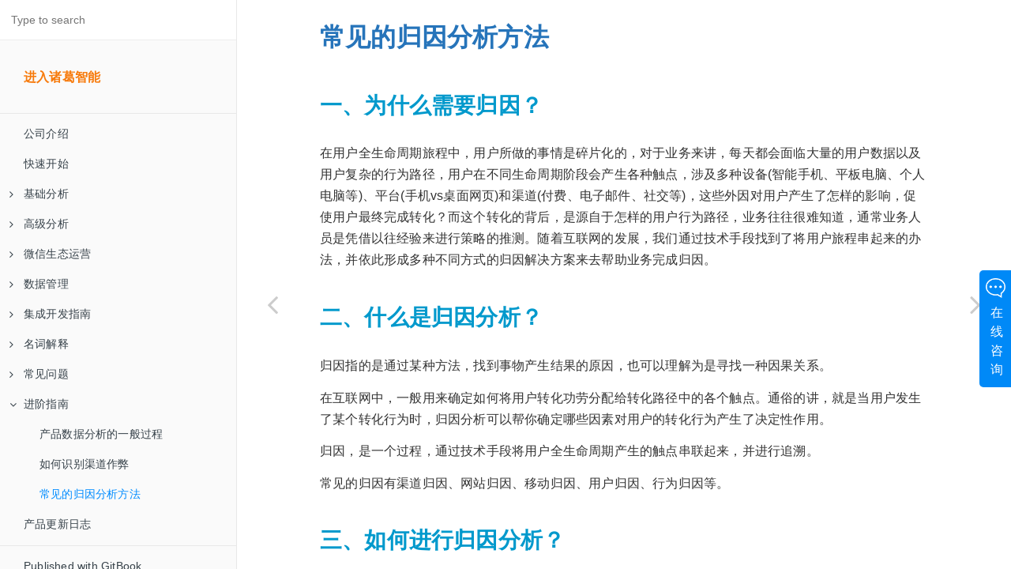

--- FILE ---
content_type: text/html; charset=utf-8
request_url: https://docs.zhugeio.com/advancedguide/attribution.html
body_size: 12560
content:

<!DOCTYPE HTML>
<html lang="" >
    <head>
        <meta charset="UTF-8">
        <meta content="text/html; charset=utf-8" http-equiv="Content-Type">
        <title>常见的归因分析方法 · 诸葛io使用文档</title>
        <meta http-equiv="X-UA-Compatible" content="IE=edge" />
        <meta name="description" content="">
        <meta name="generator" content="GitBook 3.2.3">
        
        
        
    
    
    <link rel="stylesheet" href="../gitbook/style.css">

    
            
                
                <link rel="stylesheet" href="../gitbook/gitbook-plugin-expandable-chapters-small/expandable-chapters-small.css">
                
            
                
                <link rel="stylesheet" href="../gitbook/gitbook-plugin-page-footer-ex/style/plugin.css">
                
            
                
                <link rel="stylesheet" href="../gitbook/gitbook-plugin-highlight/website.css">
                
            
                
                <link rel="stylesheet" href="../gitbook/gitbook-plugin-search/search.css">
                
            
                
                <link rel="stylesheet" href="../gitbook/gitbook-plugin-fontsettings/website.css">
                
            
                
                <link rel="stylesheet" href="../gitbook/gitbook-plugin-theme-comscore/test.css">
                
            
        

    

    
        
    
        
    
        
    
        
    
        
    
        
    

    

        
    
    
    <meta name="HandheldFriendly" content="true"/>
    <meta name="viewport" content="width=device-width, initial-scale=1, user-scalable=no">
    <meta name="apple-mobile-web-app-capable" content="yes">
    <meta name="apple-mobile-web-app-status-bar-style" content="black">
    <link rel="apple-touch-icon-precomposed" sizes="152x152" href="../gitbook/images/apple-touch-icon-precomposed-152.png">
    <link rel="shortcut icon" href="../gitbook/images/favicon.ico" type="image/x-icon">

    
    <link rel="next" href="../product/product_changelog.html" />
    
    
    <link rel="prev" href="channel_identify.html" />
    

    </head>
    <body>
        
<div class="book">
    <div class="book-summary">
        
            
<div id="book-search-input" role="search">
    <input type="text" placeholder="Type to search" />
</div>

            
                <nav role="navigation">
                


<ul class="summary">
    
    
    
        
        <li>
            <a href="https://zhugeio.com/" target="_blank" class="custom-link"><h3>进入诸葛智能</h3></a>
        </li>
    
    

    
    <li class="divider"></li>
    

    
        
        
    
        <li class="chapter " data-level="1.1" data-path="../">
            
                <a href="../">
            
                    
                    公司介绍
            
                </a>
            

            
        </li>
    
        <li class="chapter " data-level="1.2" data-path="../quickstart/">
            
                <a href="../quickstart/">
            
                    
                    快速开始
            
                </a>
            

            
        </li>
    
        <li class="chapter " data-level="1.3" data-path="../features/">
            
                <a href="../features/">
            
                    
                    基础分析
            
                </a>
            

            
            <ul class="articles">
                
    
        <li class="chapter " data-level="1.3.1" data-path="../features/event_analysis.html">
            
                <a href="../features/event_analysis.html">
            
                    
                    事件
            
                </a>
            

            
        </li>
    
        <li class="chapter " data-level="1.3.2" data-path="../features/Insight.html">
            
                <a href="../features/Insight.html">
            
                    
                    洞察
            
                </a>
            

            
        </li>
    
        <li class="chapter " data-level="1.3.3" data-path="../features/Attribution.html">
            
                <a href="../features/Attribution.html">
            
                    
                    归因
            
                </a>
            

            
        </li>
    
        <li class="chapter " data-level="1.3.4" data-path="../features/distribution.html">
            
                <a href="../features/distribution.html">
            
                    
                    分布
            
                </a>
            

            
        </li>
    
        <li class="chapter " data-level="1.3.5" data-path="../features/session.html">
            
                <a href="../features/session.html">
            
                    
                    session分析
            
                </a>
            

            
        </li>
    
        <li class="chapter " data-level="1.3.6" data-path="../features/LTV.html">
            
                <a href="../features/LTV.html">
            
                    
                    LTV
            
                </a>
            

            
        </li>
    
        <li class="chapter " data-level="1.3.7" data-path="../features/users.html">
            
                <a href="../features/users.html">
            
                    
                    用户
            
                </a>
            

            
        </li>
    
        <li class="chapter " data-level="1.3.8" data-path="../features/whole_analysis.html">
            
                <a href="../features/whole_analysis.html">
            
                    
                    整体
            
                </a>
            

            
        </li>
    
        <li class="chapter " data-level="1.3.9" data-path="../features/funnel.html">
            
                <a href="../features/funnel.html">
            
                    
                    漏斗
            
                </a>
            

            
        </li>
    
        <li class="chapter " data-level="1.3.10" data-path="../features/retention.html">
            
                <a href="../features/retention.html">
            
                    
                    留存
            
                </a>
            

            
        </li>
    
        <li class="chapter " data-level="1.3.11" data-path="../features/page.html">
            
                <a href="../features/page.html">
            
                    
                    页面
            
                </a>
            

            
        </li>
    
        <li class="chapter " data-level="1.3.12" data-path="../features/panel.html">
            
                <a href="../features/panel.html">
            
                    
                    数据分析看板
            
                </a>
            

            
        </li>
    
        <li class="chapter " data-level="1.3.13" data-path="../features/crash.html">
            
                <a href="../features/crash.html">
            
                    
                    崩溃
            
                </a>
            

            
        </li>
    
        <li class="chapter " data-level="1.3.14" data-path="../features/warning.html">
            
                <a href="../features/warning.html">
            
                    
                    预警
            
                </a>
            

            
        </li>
    
        <li class="chapter " data-level="1.3.15" data-path="../features/AI.html">
            
                <a href="../features/AI.html">
            
                    
                    AI自助分析
            
                </a>
            

            
        </li>
    
        <li class="chapter " data-level="1.3.16" data-path="../features/Attribute_Analysis.html">
            
                <a href="../features/Attribute_Analysis.html">
            
                    
                    属性分析
            
                </a>
            

            
        </li>
    

            </ul>
            
        </li>
    
        <li class="chapter " data-level="1.4" data-path="../advanced/">
            
                <a href="../advanced/">
            
                    
                    高级分析
            
                </a>
            

            
            <ul class="articles">
                
    
        <li class="chapter " data-level="1.4.1" data-path="../advanced/custom_scene.html">
            
                <a href="../advanced/custom_scene.html">
            
                    
                    常用场景
            
                </a>
            

            
        </li>
    
        <li class="chapter " data-level="1.4.2" data-path="../advanced/report.html">
            
                <a href="../advanced/report.html">
            
                    
                    数据报告
            
                </a>
            

            
        </li>
    
        <li class="chapter " data-level="1.4.3" data-path="../advanced/interval.html">
            
                <a href="../advanced/interval.html">
            
                    
                    间隔分析
            
                </a>
            

            
        </li>
    
        <li class="chapter " data-level="1.4.4" data-path="../advanced/monitoring.html">
            
                <a href="../advanced/monitoring.html">
            
                    
                    广告分析
            
                </a>
            

            
        </li>
    
        <li class="chapter " data-level="1.4.5" data-path="../advanced/Journey.html">
            
                <a href="../advanced/Journey.html">
            
                    
                    用户旅程
            
                </a>
            

            
        </li>
    
        <li class="chapter " data-level="1.4.6" data-path="../advanced/User_label.html">
            
                <a href="../advanced/User_label.html">
            
                    
                    用户标签
            
                </a>
            

            
            <ul class="articles">
                
    
        <li class="chapter " data-level="1.4.6.1" data-path="../advanced/user_label/manage.html">
            
                <a href="../advanced/user_label/manage.html">
            
                    
                    标签管理
            
                </a>
            

            
        </li>
    
        <li class="chapter " data-level="1.4.6.2" data-path="../advanced/user_label/value.html">
            
                <a href="../advanced/user_label/value.html">
            
                    
                    标签价值管理
            
                </a>
            

            
        </li>
    

            </ul>
            
        </li>
    
        <li class="chapter " data-level="1.4.7" data-path="../advanced/User_portrait.html">
            
                <a href="../advanced/User_portrait.html">
            
                    
                    用户画像
            
                </a>
            

            
        </li>
    
        <li class="chapter " data-level="1.4.8" data-path="../advanced/adtrack.html">
            
                <a href="../advanced/adtrack.html">
            
                    
                    广告监测
            
                </a>
            

            
        </li>
    
        <li class="chapter " data-level="1.4.9" data-path="../advanced/sem.html">
            
                <a href="../advanced/sem.html">
            
                    
                    搜索关键词广告(SEM)
            
                </a>
            

            
        </li>
    
        <li class="chapter " data-level="1.4.10" data-path="../advanced/landing_page.html">
            
                <a href="../advanced/landing_page.html">
            
                    
                    落地页分析
            
                </a>
            

            
        </li>
    
        <li class="chapter " data-level="1.4.11" data-path="../advanced/revised_analysis.html">
            
                <a href="../advanced/revised_analysis.html">
            
                    
                    产品版本分析
            
                </a>
            

            
        </li>
    
        <li class="chapter " data-level="1.4.12" data-path="../advanced/behaviour.html">
            
                <a href="../advanced/behaviour.html">
            
                    
                    路径分析
            
                </a>
            

            
        </li>
    
        <li class="chapter " data-level="1.4.13" data-path="../advanced/stickiness.html">
            
                <a href="../advanced/stickiness.html">
            
                    
                    用户粘性分析
            
                </a>
            

            
        </li>
    
        <li class="chapter " data-level="1.4.14" data-path="../advanced/formulas.html">
            
                <a href="../advanced/formulas.html">
            
                    
                    自定义指标
            
                </a>
            

            
        </li>
    
        <li class="chapter " data-level="1.4.15" data-path="../advanced/sql.html">
            
                <a href="../advanced/sql.html">
            
                    
                    SQL查询
            
                </a>
            

            
        </li>
    
        <li class="chapter " data-level="1.4.16" data-path="../advanced/cross_platform.html">
            
                <a href="../advanced/cross_platform.html">
            
                    
                    跨平台分析
            
                </a>
            

            
        </li>
    
        <li class="chapter " data-level="1.4.17" data-path="../advanced/Multi_subject_analysis.html">
            
                <a href="../advanced/Multi_subject_analysis.html">
            
                    
                    主体分析
            
                </a>
            

            
        </li>
    
        <li class="chapter " data-level="1.4.18" data-path="../advanced/Multi_body_label.html">
            
                <a href="../advanced/Multi_body_label.html">
            
                    
                    多主体标签
            
                </a>
            

            
        </li>
    
        <li class="chapter " data-level="1.4.19" data-path="../advanced/Grouping_conversion.html">
            
                <a href="../advanced/Grouping_conversion.html">
            
                    
                    转换分群（用户分群）
            
                </a>
            

            
        </li>
    
        <li class="chapter " data-level="1.4.20" data-path="../advanced/Multi_subject_report.html">
            
                <a href="../advanced/Multi_subject_report.html">
            
                    
                    多主体分析报告
            
                </a>
            

            
        </li>
    
        <li class="chapter " data-level="1.4.21" data-path="../custom_service/">
            
                <a href="../custom_service/">
            
                    
                    高级顾问服务
            
                </a>
            

            
        </li>
    
        <li class="chapter " data-level="1.4.22" data-path="../custom_service/design.html">
            
                <a href="../custom_service/design.html">
            
                    
                    定制数据驱动方案
            
                </a>
            

            
        </li>
    
        <li class="chapter " data-level="1.4.23" data-path="../custom_service/analysis.html">
            
                <a href="../custom_service/analysis.html">
            
                    
                    业务难点分析服务
            
                </a>
            

            
        </li>
    

            </ul>
            
        </li>
    
        <li class="chapter " data-level="1.5" data-path="../wechat/">
            
                <a href="../wechat/">
            
                    
                    微信生态运营
            
                </a>
            

            
            <ul class="articles">
                
    
        <li class="chapter " data-level="1.5.1" data-path="../wechat/wechat_matrix.html">
            
                <a href="../wechat/wechat_matrix.html">
            
                    
                    用户矩阵
            
                </a>
            

            
        </li>
    
        <li class="chapter " data-level="1.5.2" data-path="../wechat/wechat_miniprogram_trend.html">
            
                <a href="../wechat/wechat_miniprogram_trend.html">
            
                    
                    小程序趋势分析
            
                </a>
            

            
        </li>
    
        <li class="chapter " data-level="1.5.3" data-path="../wechat/wechat_auto_push.html">
            
                <a href="../wechat/wechat_auto_push.html">
            
                    
                    自动推送
            
                </a>
            

            
        </li>
    
        <li class="chapter " data-level="1.5.4" data-path="../wechat/wechat_data_access.html">
            
                <a href="../wechat/wechat_data_access.html">
            
                    
                    数据接入
            
                </a>
            

            
            <ul class="articles">
                
    
        <li class="chapter " data-level="1.5.4.1" data-path="../wechat/wechat_public_applet.html">
            
                <a href="../wechat/wechat_public_applet.html">
            
                    
                    微信公众号接入文档
            
                </a>
            

            
        </li>
    
        <li class="chapter " data-level="1.5.4.2" data-path="../wechat/wechat_miniprogram_applet.html">
            
                <a href="../wechat/wechat_miniprogram_applet.html">
            
                    
                    微信小程序接入文档
            
                </a>
            

            
        </li>
    

            </ul>
            
        </li>
    

            </ul>
            
        </li>
    
        <li class="chapter " data-level="1.6" data-path="../datamanager/">
            
                <a href="../datamanager/">
            
                    
                    数据管理
            
                </a>
            

            
            <ul class="articles">
                
    
        <li class="chapter " data-level="1.6.1" data-path="../datamanager/data_model.html">
            
                <a href="../datamanager/data_model.html">
            
                    
                    数据模型
            
                </a>
            

            
        </li>
    
        <li class="chapter " data-level="1.6.2" data-path="../datamanager/connection.html">
            
                <a href="../datamanager/connection.html">
            
                    
                    数据连接
            
                </a>
            

            
        </li>
    
        <li class="chapter " data-level="1.6.3" data-path="../datamanager/data_bazaar.html">
            
                <a href="../datamanager/data_bazaar.html">
            
                    
                    数据集
            
                </a>
            

            
        </li>
    
        <li class="chapter " data-level="1.6.4" data-path="../datamanager/event_project.html">
            
                <a href="../datamanager/event_project.html">
            
                    
                    埋点管理
            
                </a>
            

            
        </li>
    
        <li class="chapter " data-level="1.6.5" data-path="../datamanager/Statistical_caliber.html">
            
                <a href="../datamanager/Statistical_caliber.html">
            
                    
                    统计口径
            
                </a>
            

            
        </li>
    
        <li class="chapter " data-level="1.6.6" data-path="../datamanager/data_fusion.html">
            
                <a href="../datamanager/data_fusion.html">
            
                    
                    数据融合
            
                </a>
            

            
        </li>
    
        <li class="chapter " data-level="1.6.7" data-path="../datamanager/detail_data.html">
            
                <a href="../datamanager/detail_data.html">
            
                    
                    明细数据
            
                </a>
            

            
        </li>
    
        <li class="chapter " data-level="1.6.8" data-path="../datamanager/Multi_subject_management.html">
            
                <a href="../datamanager/Multi_subject_management.html">
            
                    
                    主体管理
            
                </a>
            

            
        </li>
    
        <li class="chapter " data-level="1.6.9" data-path="../datamanager/Subject_conversion_relationship.html">
            
                <a href="../datamanager/Subject_conversion_relationship.html">
            
                    
                    关联关系
            
                </a>
            

            
        </li>
    
        <li class="chapter " data-level="1.6.10" data-path="../datamanager/data_access.html">
            
                <a href="../datamanager/data_access.html">
            
                    
                    数据接入技术
            
                </a>
            

            
        </li>
    
        <li class="chapter " data-level="1.6.11" data-path="../datamanager/identify.html">
            
                <a href="../datamanager/identify.html">
            
                    
                    identify记录用户身份
            
                </a>
            

            
        </li>
    
        <li class="chapter " data-level="1.6.12" data-path="../datamanager/utm_mark.html">
            
                <a href="../datamanager/utm_mark.html">
            
                    
                    UTM参数标识流量
            
                </a>
            

            
        </li>
    
        <li class="chapter " data-level="1.6.13" data-path="../datamanager/event_group.html">
            
                <a href="../datamanager/event_group.html">
            
                    
                    事件分组&重要事件（星标事件）
            
                </a>
            

            
        </li>
    
        <li class="chapter " data-level="1.6.14" data-path="../datamanager/event.html">
            
                <a href="../datamanager/event.html">
            
                    
                    数据的别名／隐藏／停用
            
                </a>
            

            
        </li>
    
        <li class="chapter " data-level="1.6.15" data-path="../datamanager/attribute.html">
            
                <a href="../datamanager/attribute.html">
            
                    
                    字符串／数值／日期的设置
            
                </a>
            

            
        </li>
    
        <li class="chapter " data-level="1.6.16" data-path="../datamanager/data_security.html">
            
                <a href="../datamanager/data_security.html">
            
                    
                    用户信息脱敏与数据安全
            
                </a>
            

            
        </li>
    
        <li class="chapter " data-level="1.6.17" data-path="../datamanager/authority.html">
            
                <a href="../datamanager/authority.html">
            
                    
                    成员角色权限表
            
                </a>
            

            
        </li>
    
        <li class="chapter " data-level="1.6.18" data-path="../datamanager/permission.html">
            
                <a href="../datamanager/permission.html">
            
                    
                    权限系统
            
                </a>
            

            
        </li>
    
        <li class="chapter " data-level="1.6.19" data-path="../datamanager/virtually.html">
            
                <a href="../datamanager/virtually.html">
            
                    
                    虚拟事件
            
                </a>
            

            
        </li>
    
        <li class="chapter " data-level="1.6.20" data-path="../datamanager/Virtual_Properties.html">
            
                <a href="../datamanager/Virtual_Properties.html">
            
                    
                    虚拟属性
            
                </a>
            

            
        </li>
    
        <li class="chapter " data-level="1.6.21" data-path="../datamanager/Data_entry_query.html">
            
                <a href="../datamanager/Data_entry_query.html">
            
                    
                    数据入库查询
            
                </a>
            

            
        </li>
    

            </ul>
            
        </li>
    
        <li class="chapter " data-level="1.7" data-path="../dev/">
            
                <a href="../dev/">
            
                    
                    集成开发指南
            
                </a>
            

            
            <ul class="articles">
                
    
        <li class="chapter " data-level="1.7.1" data-path="../dev/checklist.html">
            
                <a href="../dev/checklist.html">
            
                    
                    集成检查事项
            
                </a>
            

            
        </li>
    
        <li class="chapter " data-level="1.7.2" data-path="../dev/Standard_SDK.html">
            
                <a href="../dev/Standard_SDK.html">
            
                    
                    标准版 SDK
            
                </a>
            

            
            <ul class="articles">
                
    
        <li class="chapter " data-level="1.7.2.1" data-path="../dev/Kafka_SDK.html">
            
                <a href="../dev/Kafka_SDK.html">
            
                    
                    Kafka SDK
            
                </a>
            

            
        </li>
    
        <li class="chapter " data-level="1.7.2.2" data-path="../dev/JS_SDK.html">
            
                <a href="../dev/JS_SDK.html">
            
                    
                    Web JS SDK
            
                </a>
            

            
            <ul class="articles">
                
    
        <li class="chapter " data-level="1.7.2.2.1" data-path="../dev/js.html">
            
                <a href="../dev/js.html">
            
                    
                    Web SDK 集成
            
                </a>
            

            
        </li>
    
        <li class="chapter " data-level="1.7.2.2.2" data-path="../dev/js_visual_event.html">
            
                <a href="../dev/js_visual_event.html">
            
                    
                    Web 可视化埋点
            
                </a>
            

            
        </li>
    
        <li class="chapter " data-level="1.7.2.2.3" data-path="../dev/fullburial.html">
            
                <a href="../dev/fullburial.html">
            
                    
                    Web 全埋点
            
                </a>
            

            
        </li>
    

            </ul>
            
        </li>
    
        <li class="chapter " data-level="1.7.2.3" data-path="../dev/APP_visual_event.html">
            
                <a href="../dev/APP_visual_event.html">
            
                    
                    APP 可视化埋点
            
                </a>
            

            
        </li>
    
        <li class="chapter " data-level="1.7.2.4" data-path="../dev/android_SDK_v4.html">
            
                <a href="../dev/android_SDK_v4.html">
            
                    
                    Android SDK
            
                </a>
            

            
        </li>
    
        <li class="chapter " data-level="1.7.2.5" data-path="../dev/iOS_SDK_.html">
            
                <a href="../dev/iOS_SDK_.html">
            
                    
                    iOS SDK
            
                </a>
            

            
            <ul class="articles">
                
    
        <li class="chapter " data-level="1.7.2.5.1" data-path="../dev/ios_sdk_oc_v4.html">
            
                <a href="../dev/ios_sdk_oc_v4.html">
            
                    
                    iOS Objective-C SDK 
            
                </a>
            

            
        </li>
    
        <li class="chapter " data-level="1.7.2.5.2" data-path="../dev/ios_sdk_swift_v4.html">
            
                <a href="../dev/ios_sdk_swift_v4.html">
            
                    
                    iOS Swift SDK 
            
                </a>
            

            
        </li>
    

            </ul>
            
        </li>
    
        <li class="chapter " data-level="1.7.2.6" data-path="../dev/harmonyos_SDK.html">
            
                <a href="../dev/harmonyos_SDK.html">
            
                    
                    HarmonyOS SDK
            
                </a>
            

            
        </li>
    
        <li class="chapter " data-level="1.7.2.7" data-path="../dev/mini_programs.html">
            
                <a href="../dev/mini_programs.html">
            
                    
                    小程序 SDK
            
                </a>
            

            
            <ul class="articles">
                
    
        <li class="chapter " data-level="1.7.2.7.1" data-path="../dev/wechat_SDK.html">
            
                <a href="../dev/wechat_SDK.html">
            
                    
                    微信小程序 SDK
            
                </a>
            

            
            <ul class="articles">
                
    
        <li class="chapter " data-level="1.7.2.7.1.1" data-path="../dev/wechat_npm.html">
            
                <a href="../dev/wechat_npm.html">
            
                    
                    标准版小程序 SDK
            
                </a>
            

            
        </li>
    
        <li class="chapter " data-level="1.7.2.7.1.2" data-path="../dev/miniplatform_visualization.html">
            
                <a href="../dev/miniplatform_visualization.html">
            
                    
                    标准版小程序 可视化埋点
            
                </a>
            

            
        </li>
    
        <li class="chapter " data-level="1.7.2.7.1.3" data-path="../dev/wechat_wepy.html">
            
                <a href="../dev/wechat_wepy.html">
            
                    
                    WePY 小程序框架 SDK
            
                </a>
            

            
        </li>
    
        <li class="chapter " data-level="1.7.2.7.1.4" data-path="../dev/wechat_mpvue.html">
            
                <a href="../dev/wechat_mpvue.html">
            
                    
                    mpVue 小程序框架 SDK
            
                </a>
            

            
        </li>
    
        <li class="chapter " data-level="1.7.2.7.1.5" data-path="../dev/wechat_plugin_mpvue.html">
            
                <a href="../dev/wechat_plugin_mpvue.html">
            
                    
                    mpVue 插件版小程序框架 SDK
            
                </a>
            

            
        </li>
    
        <li class="chapter " data-level="1.7.2.7.1.6" data-path="../dev/uniapp.html">
            
                <a href="../dev/uniapp.html">
            
                    
                    Uni-app SDK
            
                </a>
            

            
        </li>
    

            </ul>
            
        </li>
    
        <li class="chapter " data-level="1.7.2.7.2" data-path="../dev/Alipay.html">
            
                <a href="../dev/Alipay.html">
            
                    
                    支付宝小程序 SDK
            
                </a>
            

            
        </li>
    
        <li class="chapter " data-level="1.7.2.7.3" data-path="../dev/baidu.html">
            
                <a href="../dev/baidu.html">
            
                    
                    百度小程序 SDK
            
                </a>
            

            
        </li>
    
        <li class="chapter " data-level="1.7.2.7.4" data-path="../dev/wechat_miniprogram_game.html">
            
                <a href="../dev/wechat_miniprogram_game.html">
            
                    
                    微信小游戏 SDK
            
                </a>
            

            
        </li>
    
        <li class="chapter " data-level="1.7.2.7.5" data-path="../dev/quick-app.html">
            
                <a href="../dev/quick-app.html">
            
                    
                    快应用 SDK
            
                </a>
            

            
        </li>
    

            </ul>
            
        </li>
    
        <li class="chapter " data-level="1.7.2.8" data-path="../dev/C++.html">
            
                <a href="../dev/C++.html">
            
                    
                    C++ SDK
            
                </a>
            

            
        </li>
    
        <li class="chapter " data-level="1.7.2.9" data-path="../dev/history_sdk.html">
            
                <a href="../dev/history_sdk.html">
            
                    
                    历史版本SDK使用说明
            
                </a>
            

            
            <ul class="articles">
                
    
        <li class="chapter " data-level="1.7.2.9.1" data-path="../dev/android_SDK_v3.html">
            
                <a href="../dev/android_SDK_v3.html">
            
                    
                    Android SDK
            
                </a>
            

            
        </li>
    
        <li class="chapter " data-level="1.7.2.9.2" data-path="../dev/ios_sdk_oc_v3.html">
            
                <a href="../dev/ios_sdk_oc_v3.html">
            
                    
                    iOS Objective-C SDK
            
                </a>
            

            
        </li>
    
        <li class="chapter " data-level="1.7.2.9.3" data-path="../dev/ios_sdk_swift_v3.html">
            
                <a href="../dev/ios_sdk_swift_v3.html">
            
                    
                    iOS Swift SDK 
            
                </a>
            

            
        </li>
    

            </ul>
            
        </li>
    

            </ul>
            
        </li>
    
        <li class="chapter " data-level="1.7.3" data-path="../dev/framework_SDK.html">
            
                <a href="../dev/framework_SDK.html">
            
                    
                    框架版 SDK
            
                </a>
            

            
            <ul class="articles">
                
    
        <li class="chapter " data-level="1.7.3.1" data-path="../dev/react_native_v4.html">
            
                <a href="../dev/react_native_v4.html">
            
                    
                    React Native SDK
            
                </a>
            

            
        </li>
    
        <li class="chapter " data-level="1.7.3.2" data-path="../dev/flutter_v4.html">
            
                <a href="../dev/flutter_v4.html">
            
                    
                    Flutter SDK
            
                </a>
            

            
        </li>
    
        <li class="chapter " data-level="1.7.3.3" data-path="../dev/Weex.html">
            
                <a href="../dev/Weex.html">
            
                    
                    Weex SDK
            
                </a>
            

            
        </li>
    
        <li class="chapter " data-level="1.7.3.4" data-path="../dev/history_framework_sdk.html">
            
                <a href="../dev/history_framework_sdk.html">
            
                    
                    历史版本SDK使用说明
            
                </a>
            

            
            <ul class="articles">
                
    
        <li class="chapter " data-level="1.7.3.4.1" data-path="../dev/flutter_v3.html">
            
                <a href="../dev/flutter_v3.html">
            
                    
                    Flutter SDK
            
                </a>
            

            
        </li>
    
        <li class="chapter " data-level="1.7.3.4.2" data-path="../dev/react_native_v3.html">
            
                <a href="../dev/react_native_v3.html">
            
                    
                    React Native SDK
            
                </a>
            

            
        </li>
    

            </ul>
            
        </li>
    

            </ul>
            
        </li>
    
        <li class="chapter " data-level="1.7.4" data-path="../dev/server2.html">
            
                <a href="../dev/server2.html">
            
                    
                    服务端集成
            
                </a>
            

            
        </li>
    
        <li class="chapter " data-level="1.7.5" data-path="../dev/debug.html">
            
                <a href="../dev/debug.html">
            
                    
                    实时调试功能使用介绍
            
                </a>
            

            
        </li>
    
        <li class="chapter " data-level="1.7.6" data-path="../dev/embedded.html">
            
                <a href="../dev/embedded.html">
            
                    
                    App内嵌H5数据关联指南
            
                </a>
            

            
        </li>
    
        <li class="chapter " data-level="1.7.7" data-path="../open/">
            
                <a href="../open/">
            
                    
                    诸葛io开放平台
            
                </a>
            

            
            <ul class="articles">
                
    
        <li class="chapter " data-level="1.7.7.1" data-path="../open/original_export.html">
            
                <a href="../open/original_export.html">
            
                    
                    原始数据导出
            
                </a>
            

            
        </li>
    
        <li class="chapter " data-level="1.7.7.2" data-path="../open/sql_export.html">
            
                <a href="../open/sql_export.html">
            
                    
                    SQL查询导出
            
                </a>
            

            
        </li>
    
        <li class="chapter " data-level="1.7.7.3" data-path="../open/api.html">
            
                <a href="../open/api.html">
            
                    
                    查询API
            
                </a>
            

            
        </li>
    
        <li class="chapter " data-level="1.7.7.4" data-path="../open/kafka_consume.html">
            
                <a href="../open/kafka_consume.html">
            
                    
                    Kafka实时数据订阅
            
                </a>
            

            
        </li>
    
        <li class="chapter " data-level="1.7.7.5" data-path="../open/kafka_produce.html">
            
                <a href="../open/kafka_produce.html">
            
                    
                    Kafka实时数据上报
            
                </a>
            

            
        </li>
    

            </ul>
            
        </li>
    
        <li class="chapter " data-level="1.7.8" data-path="../dev/compliance/readme.html">
            
                <a href="../dev/compliance/readme.html">
            
                    
                    合规说明
            
                </a>
            

            
            <ul class="articles">
                
    
        <li class="chapter " data-level="1.7.8.1" data-path="../dev/compliance/harmonyos.html">
            
                <a href="../dev/compliance/harmonyos.html">
            
                    
                    诸葛IO SDK（鸿蒙版）开发者合规使用指南
            
                </a>
            

            
        </li>
    

            </ul>
            
        </li>
    
        <li class="chapter " data-level="1.7.9" data-path="../dev/privacy_policy/readme.html">
            
                <a href="../dev/privacy_policy/readme.html">
            
                    
                    SDK隐私政策
            
                </a>
            

            
            <ul class="articles">
                
    
        <li class="chapter " data-level="1.7.9.1" data-path="../dev/privacy_policy/sdk_client.html">
            
                <a href="../dev/privacy_policy/sdk_client.html">
            
                    
                    诸葛IO SDK隐私声明引导
            
                </a>
            

            
        </li>
    
        <li class="chapter " data-level="1.7.9.2" data-path="../dev/privacy_policy/harmonyos.html">
            
                <a href="../dev/privacy_policy/harmonyos.html">
            
                    
                    诸葛IO SDK隐私政策（鸿蒙版）
            
                </a>
            

            
        </li>
    
        <li class="chapter " data-level="1.7.9.3" data-path="../dev/privacy_policy/miniapp.html">
            
                <a href="../dev/privacy_policy/miniapp.html">
            
                    
                    诸葛IO SDK隐私政策（小程序版）
            
                </a>
            

            
        </li>
    
        <li class="chapter " data-level="1.7.9.4" data-path="../dev/privacy_policy/android.html">
            
                <a href="../dev/privacy_policy/android.html">
            
                    
                    诸葛IO SDK隐私政策（android版）
            
                </a>
            

            
        </li>
    
        <li class="chapter " data-level="1.7.9.5" data-path="../dev/privacy_policy/ios.html">
            
                <a href="../dev/privacy_policy/ios.html">
            
                    
                    诸葛IO SDK隐私政策（ios版）
            
                </a>
            

            
        </li>
    
        <li class="chapter " data-level="1.7.9.6" data-path="../dev/privacy_policy/javascript.html">
            
                <a href="../dev/privacy_policy/javascript.html">
            
                    
                    诸葛IO SDK隐私政策（Web版）
            
                </a>
            

            
        </li>
    

            </ul>
            
        </li>
    

            </ul>
            
        </li>
    
        <li class="chapter " data-level="1.8" data-path="../glossary/">
            
                <a href="../glossary/">
            
                    
                    名词解释
            
                </a>
            

            
            <ul class="articles">
                
    
        <li class="chapter " data-level="1.8.1" data-path="../glossary/core.html">
            
                <a href="../glossary/core.html">
            
                    
                    诸葛io核心概念
            
                </a>
            

            
        </li>
    
        <li class="chapter " data-level="1.8.2" data-path="../glossary/unique_metrics.html">
            
                <a href="../glossary/unique_metrics.html">
            
                    
                    诸葛io特有指标
            
                </a>
            

            
        </li>
    
        <li class="chapter " data-level="1.8.3" data-path="../glossary/caliber.html">
            
                <a href="../glossary/caliber.html">
            
                    
                    常用指标口径
            
                </a>
            

            
        </li>
    

            </ul>
            
        </li>
    
        <li class="chapter " data-level="1.9" data-path="../questions/">
            
                <a href="../questions/">
            
                    
                    常见问题
            
                </a>
            

            
            <ul class="articles">
                
    
        <li class="chapter " data-level="1.9.1" data-path="../questions/collection.html">
            
                <a href="../questions/collection.html">
            
                    
                    如何进行数据采集
            
                </a>
            

            
        </li>
    
        <li class="chapter " data-level="1.9.2" data-path="../questions/invite.html">
            
                <a href="../questions/invite.html">
            
                    
                    如何邀请成员
            
                </a>
            

            
        </li>
    
        <li class="chapter " data-level="1.9.3" data-path="../questions/user_device.html">
            
                <a href="../questions/user_device.html">
            
                    
                    诸葛用户设备对应关系
            
                </a>
            

            
        </li>
    
        <li class="chapter " data-level="1.9.4" data-path="../questions/create_event.html">
            
                <a href="../questions/create_event.html">
            
                    
                    如何创建事件及事件属性
            
                </a>
            

            
        </li>
    
        <li class="chapter " data-level="1.9.5" data-path="../questions/update_mechanism.html">
            
                <a href="../questions/update_mechanism.html">
            
                    
                    数据更新时间
            
                </a>
            

            
        </li>
    
        <li class="chapter " data-level="1.9.6" data-path="../questions/visual_faq.html">
            
                <a href="../questions/visual_faq.html">
            
                    
                    可视化埋点常见问题
            
                </a>
            

            
        </li>
    
        <li class="chapter " data-level="1.9.7" data-path="../questions/faq.html">
            
                <a href="../questions/faq.html">
            
                    
                    FAQ
            
                </a>
            

            
        </li>
    
        <li class="chapter " data-level="1.9.8" data-path="../questions/map_test.html">
            
                <a href="../questions/map_test.html">
            
                    
                    关于实时概览地图
            
                </a>
            

            
        </li>
    

            </ul>
            
        </li>
    
        <li class="chapter " data-level="1.10" data-path="./">
            
                <a href="./">
            
                    
                    进阶指南
            
                </a>
            

            
            <ul class="articles">
                
    
        <li class="chapter " data-level="1.10.1" data-path="analysis_process.html">
            
                <a href="analysis_process.html">
            
                    
                    产品数据分析的一般过程
            
                </a>
            

            
        </li>
    
        <li class="chapter " data-level="1.10.2" data-path="channel_identify.html">
            
                <a href="channel_identify.html">
            
                    
                    如何识别渠道作弊
            
                </a>
            

            
        </li>
    
        <li class="chapter active" data-level="1.10.3" data-path="attribution.html">
            
                <a href="attribution.html">
            
                    
                    常见的归因分析方法
            
                </a>
            

            
        </li>
    

            </ul>
            
        </li>
    
        <li class="chapter " data-level="1.11" data-path="../product/product_changelog.html">
            
                <a href="../product/product_changelog.html">
            
                    
                    产品更新日志
            
                </a>
            

            
        </li>
    

    

    <li class="divider"></li>

    <li>
        <a href="https://www.gitbook.com" target="blank" class="gitbook-link">
            Published with GitBook
        </a>
    </li>
</ul>


                </nav>
            
        
    </div>

    <div class="book-body">
        
            <div class="body-inner">
                
                    

<div class="book-header" role="navigation">
    

    <!-- Title -->
    <h1>
        <i class="fa fa-circle-o-notch fa-spin"></i>
        <a href=".." >常见的归因分析方法</a>
    </h1>
</div>




                    <div class="page-wrapper" tabindex="-1" role="main">
                        <div class="page-inner">
                            
<div id="book-search-results">
    <div class="search-noresults">
    
                                <section class="normal markdown-section">
                                
                                <h1 id="&#x5E38;&#x89C1;&#x7684;&#x5F52;&#x56E0;&#x5206;&#x6790;&#x65B9;&#x6CD5;">&#x5E38;&#x89C1;&#x7684;&#x5F52;&#x56E0;&#x5206;&#x6790;&#x65B9;&#x6CD5;</h1>
<h2 id="&#x4E00;&#x3001;&#x4E3A;&#x4EC0;&#x4E48;&#x9700;&#x8981;&#x5F52;&#x56E0;&#xFF1F;">&#x4E00;&#x3001;&#x4E3A;&#x4EC0;&#x4E48;&#x9700;&#x8981;&#x5F52;&#x56E0;&#xFF1F;</h2>
<p>&#x5728;&#x7528;&#x6237;&#x5168;&#x751F;&#x547D;&#x5468;&#x671F;&#x65C5;&#x7A0B;&#x4E2D;&#xFF0C;&#x7528;&#x6237;&#x6240;&#x505A;&#x7684;&#x4E8B;&#x60C5;&#x662F;&#x788E;&#x7247;&#x5316;&#x7684;&#xFF0C;&#x5BF9;&#x4E8E;&#x4E1A;&#x52A1;&#x6765;&#x8BB2;&#xFF0C;&#x6BCF;&#x5929;&#x90FD;&#x4F1A;&#x9762;&#x4E34;&#x5927;&#x91CF;&#x7684;&#x7528;&#x6237;&#x6570;&#x636E;&#x4EE5;&#x53CA;&#x7528;&#x6237;&#x590D;&#x6742;&#x7684;&#x884C;&#x4E3A;&#x8DEF;&#x5F84;&#xFF0C;&#x7528;&#x6237;&#x5728;&#x4E0D;&#x540C;&#x751F;&#x547D;&#x5468;&#x671F;&#x9636;&#x6BB5;&#x4F1A;&#x4EA7;&#x751F;&#x5404;&#x79CD;&#x89E6;&#x70B9;&#xFF0C;&#x6D89;&#x53CA;&#x591A;&#x79CD;&#x8BBE;&#x5907;(&#x667A;&#x80FD;&#x624B;&#x673A;&#x3001;&#x5E73;&#x677F;&#x7535;&#x8111;&#x3001;&#x4E2A;&#x4EBA;&#x7535;&#x8111;&#x7B49;)&#x3001;&#x5E73;&#x53F0;(&#x624B;&#x673A;vs&#x684C;&#x9762;&#x7F51;&#x9875;)&#x548C;&#x6E20;&#x9053;(&#x4ED8;&#x8D39;&#x3001;&#x7535;&#x5B50;&#x90AE;&#x4EF6;&#x3001;&#x793E;&#x4EA4;&#x7B49;)&#xFF0C;&#x8FD9;&#x4E9B;&#x5916;&#x56E0;&#x5BF9;&#x7528;&#x6237;&#x4EA7;&#x751F;&#x4E86;&#x600E;&#x6837;&#x7684;&#x5F71;&#x54CD;&#xFF0C;&#x4FC3;&#x4F7F;&#x7528;&#x6237;&#x6700;&#x7EC8;&#x5B8C;&#x6210;&#x8F6C;&#x5316;&#xFF1F;&#x800C;&#x8FD9;&#x4E2A;&#x8F6C;&#x5316;&#x7684;&#x80CC;&#x540E;&#xFF0C;&#x662F;&#x6E90;&#x81EA;&#x4E8E;&#x600E;&#x6837;&#x7684;&#x7528;&#x6237;&#x884C;&#x4E3A;&#x8DEF;&#x5F84;&#xFF0C;&#x4E1A;&#x52A1;&#x5F80;&#x5F80;&#x5F88;&#x96BE;&#x77E5;&#x9053;&#xFF0C;&#x901A;&#x5E38;&#x4E1A;&#x52A1;&#x4EBA;&#x5458;&#x662F;&#x51ED;&#x501F;&#x4EE5;&#x5F80;&#x7ECF;&#x9A8C;&#x6765;&#x8FDB;&#x884C;&#x7B56;&#x7565;&#x7684;&#x63A8;&#x6D4B;&#x3002;&#x968F;&#x7740;&#x4E92;&#x8054;&#x7F51;&#x7684;&#x53D1;&#x5C55;&#xFF0C;&#x6211;&#x4EEC;&#x901A;&#x8FC7;&#x6280;&#x672F;&#x624B;&#x6BB5;&#x627E;&#x5230;&#x4E86;&#x5C06;&#x7528;&#x6237;&#x65C5;&#x7A0B;&#x4E32;&#x8D77;&#x6765;&#x7684;&#x529E;&#x6CD5;&#xFF0C;&#x5E76;&#x4F9D;&#x6B64;&#x5F62;&#x6210;&#x591A;&#x79CD;&#x4E0D;&#x540C;&#x65B9;&#x5F0F;&#x7684;&#x5F52;&#x56E0;&#x89E3;&#x51B3;&#x65B9;&#x6848;&#x6765;&#x53BB;&#x5E2E;&#x52A9;&#x4E1A;&#x52A1;&#x5B8C;&#x6210;&#x5F52;&#x56E0;&#x3002;</p>
<h2 id="&#x4E8C;&#x3001;&#x4EC0;&#x4E48;&#x662F;&#x5F52;&#x56E0;&#x5206;&#x6790;&#xFF1F;">&#x4E8C;&#x3001;&#x4EC0;&#x4E48;&#x662F;&#x5F52;&#x56E0;&#x5206;&#x6790;&#xFF1F;</h2>
<p>&#x5F52;&#x56E0;&#x6307;&#x7684;&#x662F;&#x901A;&#x8FC7;&#x67D0;&#x79CD;&#x65B9;&#x6CD5;&#xFF0C;&#x627E;&#x5230;&#x4E8B;&#x7269;&#x4EA7;&#x751F;&#x7ED3;&#x679C;&#x7684;&#x539F;&#x56E0;&#xFF0C;&#x4E5F;&#x53EF;&#x4EE5;&#x7406;&#x89E3;&#x4E3A;&#x662F;&#x5BFB;&#x627E;&#x4E00;&#x79CD;&#x56E0;&#x679C;&#x5173;&#x7CFB;&#x3002;</p>
<p>&#x5728;&#x4E92;&#x8054;&#x7F51;&#x4E2D;&#xFF0C;&#x4E00;&#x822C;&#x7528;&#x6765;&#x786E;&#x5B9A;&#x5982;&#x4F55;&#x5C06;&#x7528;&#x6237;&#x8F6C;&#x5316;&#x529F;&#x52B3;&#x5206;&#x914D;&#x7ED9;&#x8F6C;&#x5316;&#x8DEF;&#x5F84;&#x4E2D;&#x7684;&#x5404;&#x4E2A;&#x89E6;&#x70B9;&#x3002;&#x901A;&#x4FD7;&#x7684;&#x8BB2;&#xFF0C;&#x5C31;&#x662F;&#x5F53;&#x7528;&#x6237;&#x53D1;&#x751F;&#x4E86;&#x67D0;&#x4E2A;&#x8F6C;&#x5316;&#x884C;&#x4E3A;&#x65F6;&#xFF0C;&#x5F52;&#x56E0;&#x5206;&#x6790;&#x53EF;&#x4EE5;&#x5E2E;&#x4F60;&#x786E;&#x5B9A;&#x54EA;&#x4E9B;&#x56E0;&#x7D20;&#x5BF9;&#x7528;&#x6237;&#x7684;&#x8F6C;&#x5316;&#x884C;&#x4E3A;&#x4EA7;&#x751F;&#x4E86;&#x51B3;&#x5B9A;&#x6027;&#x4F5C;&#x7528;&#x3002;</p>
<p>&#x5F52;&#x56E0;&#xFF0C;&#x662F;&#x4E00;&#x4E2A;&#x8FC7;&#x7A0B;&#xFF0C;&#x901A;&#x8FC7;&#x6280;&#x672F;&#x624B;&#x6BB5;&#x5C06;&#x7528;&#x6237;&#x5168;&#x751F;&#x547D;&#x5468;&#x671F;&#x4EA7;&#x751F;&#x7684;&#x89E6;&#x70B9;&#x4E32;&#x8054;&#x8D77;&#x6765;&#xFF0C;&#x5E76;&#x8FDB;&#x884C;&#x8FFD;&#x6EAF;&#x3002;</p>
<p>&#x5E38;&#x89C1;&#x7684;&#x5F52;&#x56E0;&#x6709;&#x6E20;&#x9053;&#x5F52;&#x56E0;&#x3001;&#x7F51;&#x7AD9;&#x5F52;&#x56E0;&#x3001;&#x79FB;&#x52A8;&#x5F52;&#x56E0;&#x3001;&#x7528;&#x6237;&#x5F52;&#x56E0;&#x3001;&#x884C;&#x4E3A;&#x5F52;&#x56E0;&#x7B49;&#x3002;</p>
<h2 id="&#x4E09;&#x3001;&#x5982;&#x4F55;&#x8FDB;&#x884C;&#x5F52;&#x56E0;&#x5206;&#x6790;&#xFF1F;">&#x4E09;&#x3001;&#x5982;&#x4F55;&#x8FDB;&#x884C;&#x5F52;&#x56E0;&#x5206;&#x6790;&#xFF1F;</h2>
<h3 id="1&#x3001;&#x7F51;&#x9875;&#x6E20;&#x9053;&#x5F52;&#x56E0;">1&#x3001;&#x7F51;&#x9875;&#x6E20;&#x9053;&#x5F52;&#x56E0;</h3>
<p>&#x5BF9;&#x4F01;&#x4E1A;&#x6765;&#x8BF4;&#xFF0C;&#x83B7;&#x53D6;&#x7528;&#x6237;&#x7684;&#x6E20;&#x9053;&#x6709;&#x5F88;&#x591A;&#xFF0C;&#x4ECE;&#x4F20;&#x7EDF;PC&#x95E8;&#x6237;&#x3001;&#x641C;&#x7D22;&#x5F15;&#x64CE;&#x5230;&#x5FAE;&#x535A;&#x3001;&#x5FAE;&#x4FE1;&#x7B49;&#x793E;&#x4EA4;&#x5A92;&#x4F53;&#x4EE5;&#x53CA;&#x5404;&#x5927;&#x5782;&#x76F4;APP&#x3002;&#x90A3;&#x4E48;&#x9009;&#x5BF9;&#x83B7;&#x53D6;&#x7528;&#x6237;&#x7684;&#x6E20;&#x9053;&#x5F88;&#x91CD;&#x8981;&#xFF0C;&#x83B7;&#x5BA2;&#x7684;&#x8D28;&#x91CF;&#x66F4;&#x91CD;&#x8981;&#xFF0C;&#x60F3;&#x8981;&#x786E;&#x5B9A;&#x4E0D;&#x540C;&#x6E20;&#x9053;&#x7684;&#x8F6C;&#x5316;&#x6548;&#x7387;&#x53CA;&#x8D21;&#x732E;&#x5360;&#x6BD4;&#xFF0C;&#x5C31;&#x9700;&#x8981;&#x901A;&#x8FC7;&#x6E20;&#x9053;&#x5F52;&#x56E0;&#x6765;&#x89E3;&#x51B3;&#x3002;</p>
<h4 id="&#x5982;&#x4F55;&#x8FDB;&#x884C;&#x7F51;&#x9875;&#x6E20;&#x9053;&#x5F52;&#x56E0;&#xFF1F;">&#x5982;&#x4F55;&#x8FDB;&#x884C;&#x7F51;&#x9875;&#x6E20;&#x9053;&#x5F52;&#x56E0;&#xFF1F;</h4>
<p>&#x90A3;&#x4E48;&#x5982;&#x4F55;&#x628A;&#x6E20;&#x9053;&#x4FE1;&#x606F;&#x6807;&#x8BB0;&#x5230;&#x7528;&#x6237;&#x8EAB;&#x4E0A;&#x5462;&#xFF1F;&#x6709;&#x4EE5;&#x4E0B;&#x51E0;&#x79CD;&#x65B9;&#x5F0F;&#x6765;&#x5B8C;&#x6210;&#xFF1A;</p>
<ul>
<li><p>&#x57FA;&#x4E8E;cookie&#x7684;&#x5C5E;&#x6027;: &#x4E3A;&#x4E86;&#x8FA8;&#x522B;&#x7528;&#x6237;&#x8EAB;&#x4EFD;&#x3001;&#x8FDB;&#x884C; session &#x8DDF;&#x8E2A;&#x800C;&#x50A8;&#x5B58;&#x5728;&#x7528;&#x6237;&#x672C;&#x5730;&#x7EC8;&#x7AEF;&#x4E0A;&#x7684;&#x6570;&#x636E;&#xFF0C;&#x5728;&#x7528;&#x6237;&#x9996;&#x6B21;&#x8BBF;&#x95EE;&#x540E;&#xFF0C;&#x540E;&#x53F0;&#x4F1A;&#x5728;&#x6D4F;&#x89C8;&#x5668;&#x4E2D;&#x751F;&#x6210;&#x5E76;&#x5B58;&#x50A8;&#x552F;&#x4E00;&#x7684;cookie&#xFF0C;&#x5982;&#x679C;&#x7528;&#x6237;&#x518D;&#x4E00;&#x6B21;&#x6D4F;&#x89C8;&#x7F51;&#x9875;&#xFF0C;&#x6211;&#x4EEC;&#x5C31;&#x80FD;&#x591F;&#x67E5;&#x627E;&#x8FD9;&#x4E2A;cookie&#xFF0C;&#x5E76;&#x5C06;&#x4EFB;&#x4F55;&#x540E;&#x7EED;&#x884C;&#x4E3A;&#x4E8B;&#x4EF6;&#x5F52;&#x4E3A;&#x8BE5;&#x7528;&#x6237;&#x6240;&#x6709;&#x3002;</p>
</li>
<li><p>&#x5F52;&#x56E0;&#x94FE;&#x63A5;: &#x7F51;&#x9875;&#x5F52;&#x56E0;&#x4E5F;&#x53EF;&#x4EE5;&#x901A;&#x8FC7;&#x6DF1;&#x5EA6;&#x94FE;&#x63A5;&#x5B9E;&#x73B0;&#xFF0C;&#x5373;&#x6DF1;&#x5EA6;&#x94FE;&#x63A5;&#x7684;&#x5DE5;&#x4F5C;&#x539F;&#x7406;&#x662F;&#x5411;&#x76F4;&#x63A5;&#x8BBF;&#x95EE;&#x7279;&#x5B9A;&#x7F51;&#x9875;&#xFF08;&#x6216;&#x5E94;&#x7528;&#x7A0B;&#x5E8F;&#x4E2D;&#x7684;&#x7279;&#x5B9A;&#x5C4F;&#x5E55;&#xFF09;&#x7684;&#x4EBA;&#x53D1;&#x9001;&#x7279;&#x6B8A;&#x94FE;&#x63A5;&#xFF0C;&#x5E76;&#x8861;&#x91CF;&#x76F8;&#x5173;&#x52A8;&#x4F5C;&#xFF0C;&#x5F52;&#x56E0;&#x94FE;&#x63A5;&#x5C31;&#x662F;&#x6211;&#x4EEC;&#x5E38;&#x8BF4;&#x7684;&#x94FE;&#x63A5;&#x8FFD;&#x8E2A;&#xFF0C;&#x5F80;&#x5F80;&#x662F;&#x5BF9;&#x7279;&#x5B9A;&#x9875;&#x9762;&#x548C;&#x5185;&#x5BB9;&#x8861;&#x91CF;&#x3002;</p>
</li>
<li><p>&#x989D;&#x5916;&#x7684;&#x6807;&#x8BC6;&#x7B26;&#xFF1A;&#x6307;&#x7684;&#x662F;&#x91C7;&#x7528;&#x4E00;&#x4E2A;&#x989D;&#x5916;&#x7684;&#x6807;&#x8BC6;&#x7B26;&#x6765;&#x8BC6;&#x522B;&#x7528;&#x6237;&#x7684;&#x8F6C;&#x5316;&#x8DEF;&#x5F84;&#xFF0C;&#x5E76;&#x5224;&#x65AD;&#x5176;&#x4E2D;&#x7684;&#x6709;&#x6548;&#x89E6;&#x70B9;&#x4EF7;&#x503C;&#xFF0C;&#x5982;&#x624B;&#x673A;&#x53F7;&#x3001;&#x90AE;&#x7BB1;&#x7B49;&#xFF0C;&#x7528;&#x6237;&#x4F1A;&#x901A;&#x8FC7;&#x4E0D;&#x540C;&#x7684;&#x6E20;&#x9053;&#x3001;&#x8BBE;&#x5907;&#x8FDB;&#x5165;&#x4F60;&#x7684;&#x4EA7;&#x54C1;&#xFF0C;&#x4F01;&#x4E1A;&#x5C31;&#x53EF;&#x4EE5;&#x901A;&#x8FC7;&#x624B;&#x673A;&#x53F7;&#x6216;&#x90AE;&#x7BB1;&#x8FD9;&#x79CD;&#x552F;&#x4E00;&#x6807;&#x8BC6;&#x7B26;&#x6765;&#x8FDE;&#x63A5;&#x7528;&#x6237;&#x8DEF;&#x5F84;&#x7684;&#x5404;&#x4E2A;&#x7247;&#x6BB5;&#x3002;</p>
</li>
<li><p>UTM&#x53C2;&#x6570;&#xFF1A;&#x7528;&#x4E8E;&#x6295;&#x653E;&#x7684;&#x94FE;&#x63A5;&#x9664;&#x4E86;&#x5177;&#x6709;&#x552F;&#x4E00;&#x6027;&#x4E4B;&#x5916;&#xFF0C;&#x53EF;&#x4EE5;&#x5728;&#x4EFB;&#x4F55;&#x94FE;&#x63A5;&#x4E2D;&#x6DFB;&#x52A0;UTM&#x4FE1;&#x606F;&#xFF0C;&#x7528;&#x6765;&#x8FFD;&#x8E2A;&#x7F51;&#x7AD9;&#x7684;&#x6D41;&#x91CF;&#x6765;&#x6E90;&#x3002;UTM &#x53C2;&#x6570;&#x662F; Urchin Tracking Module (UTM) &#x7684;&#x7B80;&#x79F0;&#xFF0C;&#x662F; Urchin &#x516C;&#x53F8;&#x5F00;&#x53D1;&#x7684;&#x4E00;&#x4E2A;&#x529F;&#x80FD;&#x6A21;&#x5757;&#x3002;2005 &#x5E74;&#x8C37;&#x6B4C;&#x6536;&#x8D2D;&#x4E86; Urchin&#xFF0C;GA &#x6CBF;&#x7528; UTM &#x6765;&#x8DDF;&#x8E2A;&#x521B;&#x5EFA;&#x7684;&#x6D3B;&#x52A8;&#xFF0C;&#x73B0;&#x5728;&#x5DF2;&#x7ECF;&#x88AB;&#x4E1A;&#x754C;&#x7528;&#x6765;&#x7EDF;&#x4E00;&#x8DDF;&#x8E2A;&#x6D41;&#x91CF;&#x6765;&#x6E90;&#xFF0C;&#x56FD;&#x5185;&#x7684;&#x719F;&#x77E5;&#x7684;&#x641C;&#x7D22;&#x5F15;&#x64CE;&#x5982;&#x767E;&#x5EA6;&#x3001;360&#x7B49;&#x4EA6;&#x662F;&#x5982;&#x6B64;&#x3002;</p>
</li>
</ul>
<p>&#xFF08;&#x4E86;&#x89E3;&#x66F4;&#x591A;&#x5173;&#x4E8E;<a href="../datamanager/utm_mark.html">UTM&#x53C2;&#x6570;&#x6807;&#x8BC6;&#x6D41;&#x91CF;</a>&#xFF09;</p>
<h4 id="&#x573A;&#x666F;&#x793A;&#x4F8B;">&#x573A;&#x666F;&#x793A;&#x4F8B;</h4>
<p>&#x5728;pc&#x4E16;&#x754C;&#x4E2D;&#xFF0C;&#x7528;&#x6237;&#x6765;&#x5230;&#x7AD9;&#x5185;&#x5927;&#x591A;&#x5206;&#x4E3A;&#x4EE5;&#x4E0B;&#x51E0;&#x79CD;&#x65B9;&#x5F0F;&#xFF1A;&#x641C;&#x7D22;&#x5F15;&#x64CE;&#x3001;&#x843D;&#x5730;&#x9875;&#x3001;&#x5C0F;&#x7A0B;&#x5E8F;&#x6216;&#x8005;&#x662F;&#x67D0;&#x4E2A;url&#x3002;&#x4F01;&#x4E1A;&#x63A5;&#x5165;&#x8BF8;&#x845B;io&#x540E;&#xFF0C;&#x53EF;&#x4EE5;&#x5148;&#x5C06;&#x6570;&#x636E;&#x91C7;&#x96C6;SDK&#x96C6;&#x6210;&#x5230;&#x81EA;&#x5DF1;&#x7684;&#x4EA7;&#x54C1;&#x4E2D;&#xFF0C;&#x5F53;&#x7528;&#x6237;&#x4ECE;&#x7AD9;&#x5916;&#x6765;&#x5230;&#x4EA7;&#x54C1;&#x5185;&#x90E8;&#x65F6;&#xFF0C;sdk&#x4F1A;&#x8BB0;&#x5F55;url&#x4E2D;&#x6240;&#x643A;&#x5E26;&#x7684;utm&#x4FE1;&#x606F;&#xFF0C;&#x5E76;&#x8BB0;&#x5F55;&#x5230;&#x7528;&#x6237;&#x8EAB;&#x4E0A;&#xFF1B;&#x7528;&#x6237;&#x4E4B;&#x540E;&#x5728;&#x4EA7;&#x54C1;&#x5185;&#x90E8;&#x6240;&#x4EA7;&#x751F;&#x7684;&#x884C;&#x4E3A;&#xFF0C;&#x90FD;&#x4F1A;&#x901A;&#x8FC7;&#x8FD9;&#x4E2A;&#x6807;&#x8BB0;&#x4E32;&#x8054;&#x8D77;&#x6765;&#xFF1B;</p>
<p>&#x8FDB;&#x5165;&#x8BF8;&#x845B;io&#x540E;&#xFF0C;&#x5728;&#x83B7;&#x53D6;&#x6A21;&#x5757;&#x2014;&#x2014;&#x9ED8;&#x8BA4;&#x9009;&#x62E9;&#x5168;&#x90E8;&#x6E20;&#x9053;&#x2014;&#x2014;&#x9009;&#x62E9;&#x4F60;&#x6240;&#x5173;&#x6CE8;&#x7684;&#x5173;&#x952E;&#x8F6C;&#x5316;&#x884C;&#x4E3A;&#xFF0C;&#x5C31;&#x53EF;&#x4EE5;&#x5E2E;&#x52A9;&#x4F60;&#x627E;&#x51FA;&#x8FD9;&#x4E9B;&#x6E20;&#x9053;&#x5206;&#x4E3A;&#x8F6C;&#x5316;&#x7684;&#x7528;&#x6237;&#x6709;&#x591A;&#x5C11;&#xFF0C;&#x8FDB;&#x800C;&#x770B;&#x51FA;&#x54EA;&#x4E2A;&#x6E20;&#x9053;&#x66F4;&#x4F18;&#x3002;</p>
<p><img src="../&#x8BF8;&#x845B;io&#x5E2E;&#x52A9;&#x4E2D;&#x5FC3;&#x914D;&#x56FE;/&#x5F52;&#x56E0;1.png" alt=""></p>
<center> <font size="1"> &#xFF08;&#x56FE;&#x4E2D;&#x6D89;&#x53CA;&#x7684;&#x7B2C;&#x4E09;&#x65B9;&#x5E73;&#x53F0;&#x56FE;&#x7247;&#x4EC5;&#x4E3A;&#x793A;&#x4F8B;&#xFF0C;&#x56FE;&#x4E2D;&#x6D89;&#x53CA;&#x7684;&#x6570;&#x636E;&#x4E3A;&#x865A;&#x62DF;&#x6570;&#x636E;&#xFF09; </font> </center>


<h3 id="2&#x3001;&#x7528;&#x6237;&#x5F52;&#x56E0;">2&#x3001;&#x7528;&#x6237;&#x5F52;&#x56E0;</h3>
<p>&#x4E0A;&#x9762;&#x5176;&#x5B9E;&#x6709;&#x63D0;&#x5230;&#xFF0C;&#x6211;&#x4EEC;&#x5DF2;&#x7ECF;&#x901A;&#x8FC7;&#x79CD;&#x79CD;&#x6280;&#x672F;&#x624B;&#x6BB5;&#x5C06;&#x7528;&#x6237;&#x7684;&#x5404;&#x4E2A;&#x89E6;&#x70B9;&#x4E32;&#x8054;&#x4E86;&#x8D77;&#x6765;&#xFF0C;&#x8FD9;&#x4E2A;&#x65F6;&#x5019;&#x6211;&#x4EEC;&#x5BF9;&#x7528;&#x6237;&#x7684;&#x884C;&#x4E3A;&#x94FE;&#x8DEF;&#x6709;&#x4E86;&#x8BA4;&#x77E5;&#xFF0C;&#x4F46;&#x662F;&#x5BF9;&#x7528;&#x6237;&#x672C;&#x8EAB;&#x4E86;&#x89E3;&#x7684;&#x8FD8;&#x4E0D;&#x900F;&#x5F7B;&#xFF0C;&#x6240;&#x4EE5;&#x5C31;&#x9700;&#x8981;&#x7528;&#x6237;&#x5F52;&#x56E0;&#x5E2E;&#x52A9;&#x4F60;&#x66F4;&#x597D;&#x5730;&#x8BA4;&#x8BC6;&#x4F60;&#x7684;&#x7528;&#x6237;&#xFF0C;&#x4ECE;&#x800C;&#x6709;&#x5229;&#x4E8E;&#x4F60;&#x5BF9;&#x7528;&#x6237;&#x505A;&#x7CBE;&#x7EC6;&#x5316;&#x8FD0;&#x8425;&#x3002;</p>
<p>&#x6240;&#x8C13;&#x7528;&#x6237;&#x5F52;&#x56E0;&#xFF0C;&#x5C31;&#x662F;&#x8FFD;&#x6EAF;&#x7528;&#x6237;&#x9996;&#x6B21;&#x6765;&#x6E90;&#xFF0C;&#x6BD4;&#x5982;&#x7528;&#x6237;&#x901A;&#x8FC7;&#x6D4F;&#x89C8;&#x641C;&#x7D22;&#x5F15;&#x64CE;&#x5E7F;&#x544A;&#x6765;&#x5230;&#x4E86;&#x4F60;&#x7684;&#x4EA7;&#x54C1;&#xFF0C;&#x4E4B;&#x540E;&#x53C8;&#x901A;&#x8FC7;&#x4FE1;&#x606F;&#x6D41;&#x5E7F;&#x544A;&#x518D;&#x6B21;&#x6765;&#x5230;&#x4F60;&#x7684;&#x4EA7;&#x54C1;&#xFF0C;&#x8FC7;&#x53BB;&#x4E1A;&#x52A1;&#x540C;&#x5B66;&#x5F80;&#x5F80;&#x5F88;&#x96BE;&#x8FFD;&#x6EAF;&#x7528;&#x6237;&#x6700;&#x5F00;&#x59CB;&#x662F;&#x4ECE;&#x54EA;&#x4E2A;&#x6E20;&#x9053;&#x6765;&#x7684;&#xFF0C;&#x8FD9;&#x5C31;&#x9700;&#x8981;&#x7528;&#x5230;&#x7528;&#x6237;&#x5F52;&#x56E0;&#x3002;</p>
<h4 id="&#x5982;&#x4F55;&#x8FDB;&#x884C;&#x7528;&#x6237;&#x5F52;&#x56E0;&#xFF1F;">&#x5982;&#x4F55;&#x8FDB;&#x884C;&#x7528;&#x6237;&#x5F52;&#x56E0;&#xFF1F;</h4>
<ul>
<li><strong>&#x5355;&#x4E00;&#x5E73;&#x53F0;&#x7684;&#x6E20;&#x9053;&#x5F52;&#x56E0;</strong></li>
</ul>
<p>&#x4EE5;&#x8BF8;&#x845B;io&#x4E3A;&#x4F8B;&#xFF0C;&#x5728;&#x5BA2;&#x6237;&#x7AEF;&#x8FDB;&#x884C;SDK&#x96C6;&#x6210;&#x540E;&#xFF0C;SDK&#x4F1A;&#x8BB0;&#x5F55;&#x7528;&#x6237;&#x5728;&#x6765;&#x5230;&#x5F53;&#x524D;&#x9875;&#x9762;&#x7684;document.referrer&#xFF0C;&#x7136;&#x540E;&#x5BF9;&#x8FD9;&#x4E2A;url&#x8FDB;&#x884C;&#x89E3;&#x6790;&#xFF0C;&#x5E76;&#x4E14;&#x6807;&#x8BB0;&#x5728;&#x7528;&#x6237;&#x8EAB;&#x4E0A;&#xFF08;&#x9996;&#x6B21;&#x6765;&#x6E90;&#x6E20;&#x9053;&#x3001;&#x9996;&#x6B21;utm_source&#x7B49;&#x7B49;&#xFF09;&#xFF0C;&#x540E;&#x7EED;&#x7528;&#x6237;&#x7684;&#x884C;&#x4E3A;&#x4F1A;&#x901A;&#x8FC7;track&#x65B9;&#x6CD5;&#x8FDB;&#x884C;&#x8BB0;&#x5F55;&#xFF1B;&#x57FA;&#x4E8E;&#x6B64;&#xFF0C;&#x6211;&#x4EEC;&#x5C31;&#x53EF;&#x4EE5;&#x5BF9;&#x7528;&#x6237;&#x8FDB;&#x884C;&#x5355;&#x4E00;&#x6E20;&#x9053;&#x5F52;&#x56E0;.</p>
<p>&#xFF08;&#x4E86;&#x89E3;&#x66F4;&#x591A;&#x5173;&#x4E8E;<a href="../datamanager/identify.html">identify&#x8BB0;&#x5F55;&#x7528;&#x6237;&#x8EAB;&#x4EFD;</a>&#xFF09;</p>
<p><img src="../&#x8BF8;&#x845B;io&#x5E2E;&#x52A9;&#x4E2D;&#x5FC3;&#x914D;&#x56FE;/&#x5F52;&#x56E0;4.png" alt=""></p>
<center> <font size="0.5"> &#xFF08;&#x56FE;&#x4E2D;&#x6D89;&#x53CA;&#x7684;&#x7B2C;&#x4E09;&#x65B9;&#x5E73;&#x53F0;&#x56FE;&#x7247;&#x4EC5;&#x4E3A;&#x793A;&#x4F8B;&#xFF0C;&#x56FE;&#x4E2D;&#x6D89;&#x53CA;&#x7684;&#x6570;&#x636E;&#x4E3A;&#x865A;&#x62DF;&#x6570;&#x636E;&#xFF09; </font> </center>

<ul>
<li><strong>&#x8DE8;&#x5E73;&#x53F0;&#x7528;&#x6237;&#x5F52;&#x56E0;</strong></li>
</ul>
<p>&#x9996;&#x5148;&#x9700;&#x8981;&#x5BF9;&#x7528;&#x6237;&#x8FDB;&#x884C;&#x8DE8;&#x5E73;&#x53F0;&#x7684;id&#x7EDF;&#x4E00;&#xFF0C;&#x5F62;&#x6210;&#x4E00;&#x4E2A;&#x5927;&#x7684;&#x7528;&#x6237;360&#x5EA6;&#x89C6;&#x56FE;&#xFF0C;&#x8FD9;&#x91CC;&#x9762;&#x4F1A;&#x5305;&#x542B;&#x4E86;&#x7528;&#x6237;&#x662F;&#x4ECE;&#x54EA;&#x91CC;&#x6765;&#x7684;&#xFF08;&#x6E20;&#x9053;&#x4FE1;&#x606F;&#xFF09;&#x3001;&#x4ED6;&#x7684;&#x57FA;&#x7840;&#x4FE1;&#x606F;&#xFF08;&#x8EAB;&#x4EFD;&#x5C5E;&#x6027;&#xFF09;&#x4EE5;&#x53CA;&#x884C;&#x4E3A;&#x4FE1;&#x606F;&#xFF08;&#x884C;&#x4E3A;&#x8BB0;&#x5F55;&#xFF09;&#xFF1B;&#x4EE5;&#x8BF8;&#x845B;io&#x4E3A;&#x4F8B;&#xFF0C;&#x7528;&#x6237;&#x5728;&#x533F;&#x540D;&#x72B6;&#x6001;&#x8FDB;&#x5165;&#x4EA7;&#x54C1;&#x65F6;&#xFF0C;&#x8BF8;&#x845B;io&#x5C31;&#x4F1A;&#x8BB0;&#x5F55;&#x8FD9;&#x4E2A;&#x7528;&#x6237;&#x7684;&#x884C;&#x4E3A;&#x4FE1;&#x606F;&#x4EE5;&#x53CA;&#x57FA;&#x7840;&#x7684;&#x8BBE;&#x5907;&#x4FE1;&#x606F;&#xFF0C;&#x5E76;&#x4E14;&#x751F;&#x6210;zg_id&#xFF08;&#x8BF8;&#x845B;&#x5185;&#x90E8;&#x7684;&#x552F;&#x4E00;id&#xFF09;&#xFF08;&#x4E5F;&#x5C31;&#x662F;one_id&#x7B56;&#x7565;&#xFF09;&#xFF0C;&#x5728;&#x7528;&#x6237;&#x5B9E;&#x540D;&#x540E;&#xFF0C;&#x53EF;&#x4EE5;&#x4F7F;&#x7528;identify&#x7684;&#x65B9;&#x6CD5;&#xFF08;&#x4E5F;&#x5C31;&#x662F;id-mapping&#xFF09;&#xFF0C;&#x7CFB;&#x7EDF;&#x4F1A;&#x5C06;&#x7528;&#x6237;&#x5728;&#x5B9E;&#x540D;&#x524D;&#x4E0E;&#x5B9E;&#x540D;&#x540E;&#x7684;&#x4FE1;&#x606F;&#xFF08;&#x4F8B;&#x5982;&#x59D3;&#x540D;&#x3001;&#x624B;&#x673A;&#x53F7;&#xFF09;&#x505A;&#x5173;&#x8054;&#xFF1B;&#x7136;&#x540E;&#x5728;&#x7528;&#x6237;&#x6863;&#x6848;&#x4E2D;&#xFF0C;&#x53EF;&#x4EE5;&#x6E05;&#x6670;&#x7684;&#x77E5;&#x9053;&#x7528;&#x6237;&#x5B9E;&#x540D;&#x524D;&#x540E;&#x7684;&#x5404;&#x5E73;&#x53F0;&#x6765;&#x6E90;&#x4FE1;&#x606F;&#x3002;</p>
<p>&#xFF08;&#x4E86;&#x89E3;&#x66F4;&#x591A;&#x5173;&#x4E8E;<a href="../datamanager/identify.html">identify&#x8BB0;&#x5F55;&#x7528;&#x6237;&#x8EAB;&#x4EFD;</a>&#xFF09;</p>
<p><img src="../&#x8BF8;&#x845B;io&#x5E2E;&#x52A9;&#x4E2D;&#x5FC3;&#x914D;&#x56FE;/&#x5F52;&#x56E0;5.png" alt=""></p>
<center> <font size="0.5"> &#xFF08;&#x56FE;&#x4E2D;&#x6D89;&#x53CA;&#x7684;&#x7B2C;&#x4E09;&#x65B9;&#x5E73;&#x53F0;&#x56FE;&#x7247;&#x4EC5;&#x4E3A;&#x793A;&#x4F8B;&#xFF0C;&#x56FE;&#x4E2D;&#x6D89;&#x53CA;&#x7684;&#x6570;&#x636E;&#x4E3A;&#x865A;&#x62DF;&#x6570;&#x636E;&#xFF09; </font> </center>

<h4 id="&#x573A;&#x666F;&#x793A;&#x4F8B;">&#x573A;&#x666F;&#x793A;&#x4F8B;</h4>
<p>&#x9996;&#x5148;&#x6211;&#x4EEC;&#x9700;&#x8981;&#x5BF9;&#x7528;&#x6237;&#x8FDB;&#x884C;&#x8DE8;&#x5E73;&#x53F0;&#x7684;id&#x7EDF;&#x4E00;&#xFF0C;&#x5F62;&#x6210;&#x4E00;&#x4E2A;&#x5927;&#x7684;&#x7528;&#x6237;360&#x5EA6;&#x89C6;&#x56FE;&#x3002;&#x8FD9;&#x91CC;&#x9762;&#x4F1A;&#x5305;&#x542B;&#x4E86;&#x7528;&#x6237;&#x662F;&#x4ECE;&#x54EA;&#x91CC;&#x6765;&#x7684;&#xFF08;&#x6E20;&#x9053;&#x4FE1;&#x606F;&#xFF09;&#x3001;&#x4ED6;&#x7684;&#x57FA;&#x7840;&#x4FE1;&#x606F;&#xFF08;&#x8EAB;&#x4EFD;&#x5C5E;&#x6027;&#xFF09;&#x4EE5;&#x53CA;&#x884C;&#x4E3A;&#x4FE1;&#x606F;&#xFF08;&#x884C;&#x4E3A;&#x8BB0;&#x5F55;&#xFF09;&#xFF1B;&#x4EE5;&#x8BF8;&#x845B;io&#x4E3A;&#x4F8B;&#xFF0C;&#x5728;&#x7528;&#x6237;&#x6863;&#x6848;&#x4E2D;&#xFF0C;&#x53EF;&#x4EE5;&#x6E05;&#x6670;&#x7684;&#x77E5;&#x9053;&#x7528;&#x6237;&#x6765;&#x6E90;&#x4FE1;&#x606F;&#xFF0C;&#x4F9D;&#x636E;&#x6B64;&#x53EF;&#x8FDB;&#x884C;&#x7528;&#x6237;&#x5F52;&#x56E0;&#x3002;</p>
<p><img src="../&#x8BF8;&#x845B;io&#x5E2E;&#x52A9;&#x4E2D;&#x5FC3;&#x914D;&#x56FE;/&#x5F52;&#x56E0;6.png" alt=""></p>
<center> <font size="1"> &#xFF08;&#x56FE;&#x4E2D;&#x6D89;&#x53CA;&#x7684;&#x7B2C;&#x4E09;&#x65B9;&#x5E73;&#x53F0;&#x56FE;&#x7247;&#x4EC5;&#x4E3A;&#x793A;&#x4F8B;&#xFF0C;&#x56FE;&#x4E2D;&#x6D89;&#x53CA;&#x7684;&#x6570;&#x636E;&#x4E3A;&#x865A;&#x62DF;&#x6570;&#x636E;&#xFF09; </font> </center>

<h3 id="3&#x3001;&#x884C;&#x4E3A;&#x5F52;&#x56E0;">3&#x3001;&#x884C;&#x4E3A;&#x5F52;&#x56E0;</h3>
<p>&#x968F;&#x7740;&#x6D41;&#x91CF;&#x7EA2;&#x5229;&#x9010;&#x5E74;&#x51CF;&#x5C11;&#xFF0C;&#x7CBE;&#x7EC6;&#x5316;&#x8FD0;&#x8425;&#x8D8A;&#x6765;&#x8D8A;&#x91CD;&#x8981;&#xFF0C;&#x4F01;&#x4E1A;&#x6108;&#x53D1;&#x5173;&#x6CE8;&#x7528;&#x6237;&#x5168;&#x94FE;&#x8DEF;&#x65C5;&#x7A0B;&#x4E2D;&#x6240;&#x4EA7;&#x751F;&#x7684;&#x884C;&#x4E3A;&#x6570;&#x636E;&#x3002;&#x5728;&#x5927;&#x591A;&#x6570;&#x4E1A;&#x52A1;&#x4E2D;&#x90FD;&#x5176;&#x6709;&#x6240;&#x5173;&#x6CE8;&#x7684;&#x7528;&#x6237;&#x5173;&#x952E;&#x8F6C;&#x5316;&#x884C;&#x4E3A;&#xFF0C;&#x4E1A;&#x52A1;&#x56E2;&#x961F;&#x5F80;&#x5F80;&#x9700;&#x8981;&#x77E5;&#x9053;&#x662F;&#x54EA;&#x4E9B;&#x56E0;&#x7D20;&#x5BFC;&#x81F4;&#x4E86;&#x4ED6;&#x6700;&#x7EC8;&#x53D1;&#x751F;&#x4E86;&#x8F6C;&#x5316;&#xFF0C;&#x8FDB;&#x800C;&#x4F18;&#x5316;&#x4F01;&#x4E1A;&#x81EA;&#x8EAB;&#x7684;&#x4EA7;&#x54C1;&#x94FE;&#x8DEF;&#x6216;&#x7B56;&#x7565;&#x3002;&#x6240;&#x4EE5;&#x6211;&#x4EEC;&#x9700;&#x8981;&#x5BF9;&#x7528;&#x6237;&#x7684;&#x5173;&#x952E;&#x884C;&#x4E3A;&#x8FDB;&#x884C;&#x8FFD;&#x6EAF;&#xFF0C;&#x6211;&#x4EEC;&#x4E00;&#x822C;&#x5C06;&#x6B64;&#x7C7B;&#x573A;&#x666F;&#x79F0;&#x4E3A;&#x884C;&#x4E3A;&#x5F52;&#x56E0;&#x3002;</p>
<h4 id="&#x5982;&#x4F55;&#x8FDB;&#x884C;&#x884C;&#x4E3A;&#x5F52;&#x56E0;&#xFF1F;">&#x5982;&#x4F55;&#x8FDB;&#x884C;&#x884C;&#x4E3A;&#x5F52;&#x56E0;&#xFF1F;</h4>
<ul>
<li><strong>&#x6F0F;&#x6597;</strong></li>
</ul>
<p>&#x5BF9;&#x4E8E;&#x5173;&#x952E;&#x8F6C;&#x5316;&#x884C;&#x4E3A;&#x7684;&#x524D;&#x5411;&#x884C;&#x4E3A;&#x5F52;&#x56E0;&#xFF0C;&#x53EF;&#x91C7;&#x7528;&#x6F0F;&#x6597;&#x7684;&#x5F62;&#x5F0F;&#xFF0C;&#x5229;&#x7528;&#x884C;&#x4E3A;&#x4E0E;&#x884C;&#x4E3A;&#x4E4B;&#x95F4;&#x6B65;&#x9AA4;&#x7684;&#x8F6C;&#x5316;&#x53CA;&#x7EC6;&#x5206;&#x7684;&#x80FD;&#x529B;&#xFF0C;&#x627E;&#x51FA;&#x54EA;&#x4E9B;&#x503C;&#x5BF9;&#x8F6C;&#x5316;&#x8D21;&#x732E;&#x6700;&#x5927;&#x3002;</p>
<p>&#xFF08;&#x4E86;&#x89E3;&#x66F4;&#x591A;&#x5173;&#x4E8E;<a href="../features/funnel.html">&#x6F0F;&#x6597;&#x5206;&#x6790;</a>&#xFF09;</p>
<p>&#x4EE5;&#x4E0B;&#x56FE;&#x7684;&#x7535;&#x5546;&#x8F6C;&#x5316;&#x4E3A;&#x4F8B;&#xFF0C;&#x53EF;&#x4EE5;&#x770B;&#x51FA;&#x5173;&#x952E;&#x8BCD;&#x300C;bose&#x964D;&#x566A;&#x8033;&#x673A;&#x300D;&#x7684;&#x8F6C;&#x5316;&#x8D21;&#x732E;&#x6700;&#x5927;&#x3002;
<img src="../&#x8BF8;&#x845B;io&#x5E2E;&#x52A9;&#x4E2D;&#x5FC3;&#x914D;&#x56FE;/&#x5F52;&#x56E0;7.png" alt=""></p>
<center> <font size="1"> &#xFF08;&#x56FE;&#x4E2D;&#x6D89;&#x53CA;&#x7684;&#x7B2C;&#x4E09;&#x65B9;&#x5E73;&#x53F0;&#x56FE;&#x7247;&#x4EC5;&#x4E3A;&#x793A;&#x4F8B;&#xFF0C;&#x56FE;&#x4E2D;&#x6D89;&#x53CA;&#x7684;&#x6570;&#x636E;&#x4E3A;&#x865A;&#x62DF;&#x6570;&#x636E;&#xFF09; </font> </center>

<ul>
<li><strong>&#x8DEF;&#x5F84;</strong></li>
</ul>
<p>&#x901A;&#x8FC7;&#x8DEF;&#x5F84;&#x5206;&#x6790;&#xFF0C;&#x6211;&#x4EEC;&#x53EF;&#x4EE5;&#x5F88;&#x597D;&#x5730;&#x53D1;&#x73B0;&#x7528;&#x6237;&#x7684;&#x6D41;&#x8F6C;&#x7279;&#x70B9;&#xFF0C;&#x53D1;&#x73B0;&#x7528;&#x6237;&#x662F;&#x4ECE;&#x54EA;&#x4E9B;&#x73AF;&#x8282;&#x3001;&#x54EA;&#x4E9B;&#x9875;&#x9762;&#x6D41;&#x5931;&#x3001;&#x6216;&#x8005;&#x53D1;&#x751F;&#x4E86;&#x963B;&#x788D;&#xFF0C;&#x4ECE;&#x800C;&#x6709;&#x9488;&#x5BF9;&#x6027;&#x5730;&#x4F18;&#x5316;&#x4EA7;&#x54C1;&#xFF0C;&#x63D0;&#x5347;&#x4E1A;&#x7EE9;&#x3002;</p>
<p>&#xFF08;&#x4E86;&#x89E3;&#x66F4;&#x591A;&#x5173;&#x4E8E;<a href="../advanced/behaviour.html">&#x8DEF;&#x5F84;&#x5206;&#x6790;</a>&#xFF09;</p>
<p>&#x6BD4;&#x5982;&#xFF0C;&#x6211;&#x4EEC;&#x53D1;&#x73B0;&#x5F88;&#x591A;&#x7528;&#x6237;&#x5728;&#x52A0;&#x8D2D;&#x540E;&#x6CA1;&#x6709;&#x8FDB;&#x884C;&#x652F;&#x4ED8;&#xFF0C;&#x6211;&#x4EEC;&#x5C31;&#x53EF;&#x4EE5;&#x901A;&#x8FC7;&#x8DEF;&#x5F84;&#x5206;&#x6790;&#xFF0C;&#x770B;&#x770B;&#x7528;&#x6237;&#x52A0;&#x8D2D;&#x540E;&#xFF0C;&#x90FD;&#x53BB;&#x54EA;&#x91CC;&#x4E86;&#x3001;&#x53D1;&#x751F;&#x4E86;&#x4EC0;&#x4E48;&#x64CD;&#x4F5C;&#xFF0C;&#x5982;&#x6B64;&#xFF0C;&#x6709;&#x53EF;&#x80FD;&#x627E;&#x5230;&#x652F;&#x4ED8;&#x7387;&#x4F4E;&#x7684;&#x539F;&#x56E0;&#x6240;&#x5728;&#x3002;
<img src="../&#x8BF8;&#x845B;io&#x5E2E;&#x52A9;&#x4E2D;&#x5FC3;&#x914D;&#x56FE;/&#x5F52;&#x56E0;8.png" alt=""></p>
<center> <font size="1"> &#xFF08;&#x56FE;&#x4E2D;&#x6D89;&#x53CA;&#x7684;&#x7B2C;&#x4E09;&#x65B9;&#x5E73;&#x53F0;&#x56FE;&#x7247;&#x4EC5;&#x4E3A;&#x793A;&#x4F8B;&#xFF0C;&#x56FE;&#x4E2D;&#x6D89;&#x53CA;&#x7684;&#x6570;&#x636E;&#x4E3A;&#x865A;&#x62DF;&#x6570;&#x636E;&#xFF09; </font> </center>

<ul>
<li><strong>&#x4E8B;&#x4EF6;</strong></li>
</ul>
<p>&#x4EE5;&#x7535;&#x5546;&#x573A;&#x666F;&#x4E3A;&#x4F8B;&#xFF0C;&#x6BD4;&#x8F83;&#x5173;&#x952E;&#x7684;&#x8F6C;&#x5316;&#x884C;&#x4E3A;&#x5C31;&#x662F;&#x4ED8;&#x6B3E;&#xFF0C;&#x90A3;&#x4E48;&#x6211;&#x4EEC;&#x5982;&#x679C;&#x60F3;&#x5BF9;&#x4ED8;&#x6B3E;&#x8FD9;&#x4E2A;&#x884C;&#x4E3A;&#x505A;&#x5F52;&#x56E0;&#x5206;&#x6790;&#xFF0C;&#x5728;&#x8BF8;&#x845B;io&#x4E2D;&#x53EF;&#x4EE5;&#x901A;&#x8FC7;&#x4E8B;&#x4EF6;&#x6A21;&#x5757;&#x5206;&#x6790;&#x300C;&#x4ED8;&#x6B3E;&#x6210;&#x529F;&#x300D;&#x4E8B;&#x4EF6;&#xFF0C;&#x6309;&#x9996;&#x6B21;&#x6765;&#x6E90;&#x6E20;&#x9053;&#x8FDB;&#x884C;&#x7EC6;&#x5206;&#xFF0C;&#x5C31;&#x53EF;&#x4EE5;&#x770B;&#x51FA;&#x5404;&#x4E2A;&#x6E20;&#x9053;&#x7684;&#x8D21;&#x732E;&#x80FD;&#x529B;&#xFF0C;&#x4E5F;&#x662F;&#x5F52;&#x56E0;&#x7684;&#x4E00;&#x79CD;&#x65B9;&#x5F0F;&#x3002;</p>
<p>&#xFF08;&#x4E86;&#x89E3;&#x66F4;&#x591A;&#x5173;&#x4E8E;<a href="../features/event_analysis.html">&#x4E8B;&#x4EF6;&#x5206;&#x6790;</a>&#xFF09;</p>
<p><img src="../&#x8BF8;&#x845B;io&#x5E2E;&#x52A9;&#x4E2D;&#x5FC3;&#x914D;&#x56FE;/&#x5F52;&#x56E0;9.png" alt=""></p>
<center> <font size="1"> &#xFF08;&#x56FE;&#x4E2D;&#x6D89;&#x53CA;&#x7684;&#x7B2C;&#x4E09;&#x65B9;&#x5E73;&#x53F0;&#x56FE;&#x7247;&#x4EC5;&#x4E3A;&#x793A;&#x4F8B;&#xFF0C;&#x56FE;&#x4E2D;&#x6D89;&#x53CA;&#x7684;&#x6570;&#x636E;&#x4E3A;&#x865A;&#x62DF;&#x6570;&#x636E;&#xFF09; </font> </center>

<h3 id="4&#x3001;&#x5176;&#x4ED6;&#x5F52;&#x56E0;&#x65B9;&#x6CD5;">4&#x3001;&#x5176;&#x4ED6;&#x5F52;&#x56E0;&#x65B9;&#x6CD5;</h3>
<p>&#x5F52;&#x56E0;&#x7684;&#x6A21;&#x578B;&#x79CD;&#x7C7B;&#x7E41;&#x591A;&#xFF0C;&#x9664;&#x4E86;&#x4EE5;&#x4E0A;&#x5217;&#x4E3E;&#x7684;&#x5E38;&#x7528;&#x4E1A;&#x52A1;&#x573A;&#x666F;&#x7684;&#x5F52;&#x56E0;&#x6A21;&#x578B;&#x4EE5;&#x5916;&#xFF0C;&#x5728;&#x6781;&#x5C11;&#x6570;&#x7684;&#x4E1A;&#x52A1;&#x573A;&#x666F;&#x4E2D;&#x4E5F;&#x4F1A;&#x9700;&#x8981;&#x4E00;&#x4E9B;&#x6DF1;&#x5EA6;&#x7684;&#x5F52;&#x56E0;&#x6A21;&#x578B;&#xFF0C;&#x6BD4;&#x5982;&#x9996;&#x6B21;&#x89E6;&#x70B9;&#x5F52;&#x56E0;&#x3001;&#x672B;&#x6B21;&#x89E6;&#x70B9;&#x5F52;&#x56E0;&#x3001;&#x7EBF;&#x6027;&#x5F52;&#x56E0;&#x3001;&#x6F5C;&#x5728;&#x987E;&#x5BA2;&#x8F6C;&#x5316;&#x89E6;&#x70B9;&#x5F52;&#x56E0;&#x3001;&#x65F6;&#x95F4;&#x8870;&#x51CF;&#x5F52;&#x56E0;&#x3001;&#x57FA;&#x4E8E;&#x4F4D;&#x7F6E;&#x7684;&#x5F52;&#x56E0;&#x3001;&#x5B9A;&#x5236;&#x5F52;&#x56E0;&#x6A21;&#x578B;&#x7B49;&#x7B49;&#xFF0C;&#x8FD9;&#x4E9B;&#x6A21;&#x578B;&#x5F80;&#x5F80;&#x8F83;&#x4E3A;&#x590D;&#x6742;&#xFF0C;&#x4E00;&#x822C;&#x9700;&#x8981;&#x4E13;&#x4E1A;&#x7684;&#x6570;&#x636E;&#x5206;&#x6790;&#x5E08;&#x6765;&#x8FDB;&#x884C;&#x8BBE;&#x7F6E;&#xFF0C;&#x8FD9;&#x91CC;&#x5C31;&#x4E0D;&#x4E00;&#x4E00;&#x5C55;&#x5F00;&#x4E86;&#x3002;</p>
<h3 id="5&#x3001;&#x5C3E;&#x58F0;">5&#x3001;&#x5C3E;&#x58F0;</h3>
<p>&#x5E7F;&#x544A;&#x5A92;&#x4ECB;&#x89E6;&#x70B9;&#x591A;&#x79CD;&#x591A;&#x6837;&#xFF0C;&#x6DB5;&#x76D6;&#x4E86;&#x793E;&#x4EA4;&#x5A92;&#x4F53;&#x3001;&#x4FE1;&#x606F;&#x6D41;&#x3001;&#x641C;&#x7D22;&#x5F15;&#x64CE;&#x7B49;&#x7B49;&#xFF0C;&#x8FD9;&#x4E9B;&#x5A92;&#x4ECB;&#x5E2E;&#x52A9;&#x4F01;&#x4E1A;&#x5B9E;&#x73B0;&#x7528;&#x6237;&#x8F6C;&#x5316;&#xFF0C;&#x4F7F;&#x7528;&#x5F52;&#x56E0;&#x6A21;&#x578B;&#x65F6;&#x53EF;&#x80FD;&#x7B80;&#x5355;&#x5230;&#x53EA;&#x5206;&#x6790;&#x5176;&#x4E2D;&#x4E00;&#x4E2A;&#x5A92;&#x4ECB;&#x89E6;&#x70B9;&#x5373;&#x53EF;&#xFF0C;&#x4E5F;&#x53EF;&#x80FD;&#x590D;&#x6742;&#x5230;&#x9700;&#x8981;&#x8003;&#x8651;&#x7528;&#x6237;&#x8DEF;&#x5F84;&#x4E2D;&#x591A;&#x4E2A;&#x89E6;&#x70B9;&#x7684;&#x5171;&#x540C;&#x5F71;&#x54CD;&#xFF0C;&#x65E0;&#x8BBA;&#x7B80;&#x5355;&#x8FD8;&#x662F;&#x590D;&#x6742;&#xFF0C;&#x90FD;&#x8981;&#x6709;&#x6548;&#x5730;&#x7ED3;&#x5408;&#x5BA2;&#x89C2;&#x6570;&#x636E;&#x4E0E;&#x4E3B;&#x89C2;&#x63A8;&#x6D4B;&#xFF0C;&#x662F;&#x7528;&#x597D;&#x5F52;&#x56E0;&#x6A21;&#x578B;&#x7684;&#x91CD;&#x8981;&#x80FD;&#x529B;&#x524D;&#x63D0;&#x3002;</p>
<footer class="page-footer-ex"> <span class="page-footer-ex-copyright"> &#xA9;zhugeio.com &#x4EAC;ICP&#x5907;15049545&#x53F7; </span> &#xA0;&#xA0;&#xA0;&#xA0;&#xA0;&#xA0;&#xA0;&#xA0;&#xA0;&#xA0; <span class="page-footer-ex-footer-update"> &#x6587;&#x6863;&#x66F4;&#x65B0;&#x65F6;&#x95F4; 2025-06-05 03:20:57 </span> </footer>
                                
                                </section>
                            
    </div>
    <div class="search-results">
        <div class="has-results">
            
            <h1 class="search-results-title"><span class='search-results-count'></span> results matching "<span class='search-query'></span>"</h1>
            <ul class="search-results-list"></ul>
            
        </div>
        <div class="no-results">
            
            <h1 class="search-results-title">No results matching "<span class='search-query'></span>"</h1>
            
        </div>
    </div>
</div>

                        </div>
                    </div>
                
            </div>

            
                
                <a href="channel_identify.html" class="navigation navigation-prev " aria-label="Previous page: 如何识别渠道作弊">
                    <i class="fa fa-angle-left"></i>
                </a>
                
                
                <a href="../product/product_changelog.html" class="navigation navigation-next " aria-label="Next page: 产品更新日志">
                    <i class="fa fa-angle-right"></i>
                </a>
                
            
        
    </div>

    <script>
        var gitbook = gitbook || [];
        gitbook.push(function() {
            gitbook.page.hasChanged({"page":{"title":"常见的归因分析方法","level":"1.10.3","depth":2,"next":{"title":"产品更新日志","level":"1.11","depth":1,"path":"product/product_changelog.md","ref":"product/product_changelog.md","articles":[]},"previous":{"title":"如何识别渠道作弊","level":"1.10.2","depth":2,"path":"advancedguide/channel_identify.md","ref":"advancedguide/channel_identify.md","articles":[]},"dir":"ltr"},"config":{"plugins":["theme-comscore","html5-video","expandable-chapters-small","page-footer-ex","addcssjs"],"styles":{"website":"styles/website.css","pdf":"styles/pdf.css","epub":"styles/epub.css","mobi":"styles/mobi.css","ebook":"styles/ebook.css","print":"styles/print.css"},"pluginsConfig":{"page-footer-ex":{"copyright":"©zhugeio.com 京ICP备15049545号","markdown":false,"update_format":"YYYY-MM-DD HH:mm:ss","update_label":"文档更新时间"},"search":{},"addcssjs":{"css":[],"js":["custom.js"]},"lunr":{"maxIndexSize":1000000,"ignoreSpecialCharacters":false},"fontsettings":{"theme":"white","family":"sans","size":2},"highlight":{},"theme-comscore":{},"html5-video":{},"expandable-chapters-small":{},"sharing":{"facebook":true,"twitter":true,"google":false,"weibo":false,"instapaper":false,"vk":false,"all":["facebook","google","twitter","weibo","instapaper"]},"theme-default":{"styles":{"website":"styles/website.css","pdf":"styles/pdf.css","epub":"styles/epub.css","mobi":"styles/mobi.css","ebook":"styles/ebook.css","print":"styles/print.css"},"showLevel":false}},"theme":"default","pdf":{"pageNumbers":true,"fontSize":12,"fontFamily":"Arial","paperSize":"a4","chapterMark":"pagebreak","pageBreaksBefore":"/","margin":{"right":62,"left":62,"top":56,"bottom":56}},"structure":{"langs":"LANGS.md","readme":"README.md","glossary":"GLOSSARY.md","summary":"SUMMARY.md"},"variables":{},"title":"诸葛io使用文档","links":{"sidebar":{"<h3>进入诸葛智能</h3>":"https://zhugeio.com/"}},"gitbook":"*"},"file":{"path":"advancedguide/attribution.md","mtime":"2025-06-05T03:20:57.129Z","type":"markdown"},"gitbook":{"version":"3.2.3","time":"2026-01-09T09:19:22.666Z"},"basePath":"..","book":{"language":""}});
        });
    </script>
</div>

        
    
    <script src="../gitbook/gitbook.js"></script>
    <script src="../gitbook/theme.js"></script>
    
        
        <script src="../gitbook/gitbook-plugin-expandable-chapters-small/expandable-chapters-small.js"></script>
        
    
        
        <script src="../gitbook/gitbook-plugin-search/search-engine.js"></script>
        
    
        
        <script src="../gitbook/gitbook-plugin-search/search.js"></script>
        
    
        
        <script src="../gitbook/gitbook-plugin-lunr/lunr.min.js"></script>
        
    
        
        <script src="../gitbook/gitbook-plugin-lunr/search-lunr.js"></script>
        
    
        
        <script src="../gitbook/gitbook-plugin-sharing/buttons.js"></script>
        
    
        
        <script src="../gitbook/gitbook-plugin-fontsettings/fontsettings.js"></script>
        
    
        
        <script src="../gitbook/gitbook-plugin-theme-comscore/test.js"></script>
        
    

    
    <script type="text/javascript" src="../custom.js"></script>
    

    </body>
</html>



--- FILE ---
content_type: text/css
request_url: https://docs.zhugeio.com/gitbook/gitbook-plugin-page-footer-ex/style/plugin.css
body_size: 367
content:
.page-footer-ex {
    margin-top: 50px;
    border-top: 1px solid #ccc;
    overflow: hidden;
    padding: 10px 0;
    font-size: 12px;
    color: #808080;
}
.page-footer-ex-copyright {
    display: inline-block;
}
.page-footer-ex a {
    color: #808080 !important;
    text-decoration: underline !important;
}
.page-footer-ex-footer-update {
    float: right;
    display: inline-block;
}

--- FILE ---
content_type: application/javascript; charset=utf-8
request_url: https://docs.zhugeio.com/custom.js
body_size: 1025
content:
(function () {
    window.zhuge = window.zhuge || [];
    window.zhuge.methods = "_init identify track getDid getSid getKey setSuperProperty setUserProperties setPlatform".split(" ");
    window.zhuge.factory = function (b) {
        return function () {
            var a = Array.prototype.slice.call(arguments);
            a.unshift(b);
            window.zhuge.push(a);
            return window.zhuge;
        }
    };
    for (var i = 0; i < window.zhuge.methods.length; i++) {
        var key = window.zhuge.methods[i];
        window.zhuge[key] = window.zhuge.factory(key);
    }
    window.zhuge.load = function (b, x) {
        if (!document.getElementById("zhuge-js")) {
            var a = document.createElement("script");
            var verDate = new Date();
            var verStr = verDate.getFullYear().toString() + verDate.getMonth().toString() + verDate.getDate().toString();

            a.type = "text/javascript";
            a.id = "zhuge-js";
            a.async = !0;
            a.src = (location.protocol == 'http:' ? "http://sdk.zhugeio.com/zhuge.min.js?v=" : 'https://zgsdk.zhugeio.com/zhuge.min.js?v=') + verStr;
            a.onerror = function () {
                window.zhuge.identify = window.zhuge.track = function (ename, props, callback) {
                    if (callback && Object.prototype.toString.call(callback) === '[object Function]') callback();
                };
            };
            var c = document.getElementsByTagName("script")[0];
            c.parentNode.insertBefore(a, c);
            window.zhuge._init(b, x)
        }
    };
    window.zhuge.load('5f8a935cd15a47419df0e07d0547551b', {
        autoTrack: true, //启用全埋点采集（选填，默认false）
        singlePage: true //是否是单页面应用（SPA），启用autoTrack后生效（选填，默认false）
    });
    // (function () {
    //     var _53code = document.createElement("script");
    //     _53code.src = "https://tb.53kf.com/code/code/468d475718bd90950d1d3202655f6c695/1";
    //     var s = document.getElementsByTagName("script")[0];
    //     s.parentNode.insertBefore(_53code, s);
    // })();
    (function () {
        var qmCode = document.createElement("script");
        qmCode.type = "text/javascript";
        qmCode.src = "https://webchat.7moor.com/javascripts/7moorInit.js?accessId=0f948dd0-a8df-11ec-8108-07417625a33d&autoShow=true&language=ZHCN";
        qmCode.async = "async";
        var s = document.getElementsByTagName("script")[0];
        s.parentNode.insertBefore(qmCode, s);
    })()
})();
